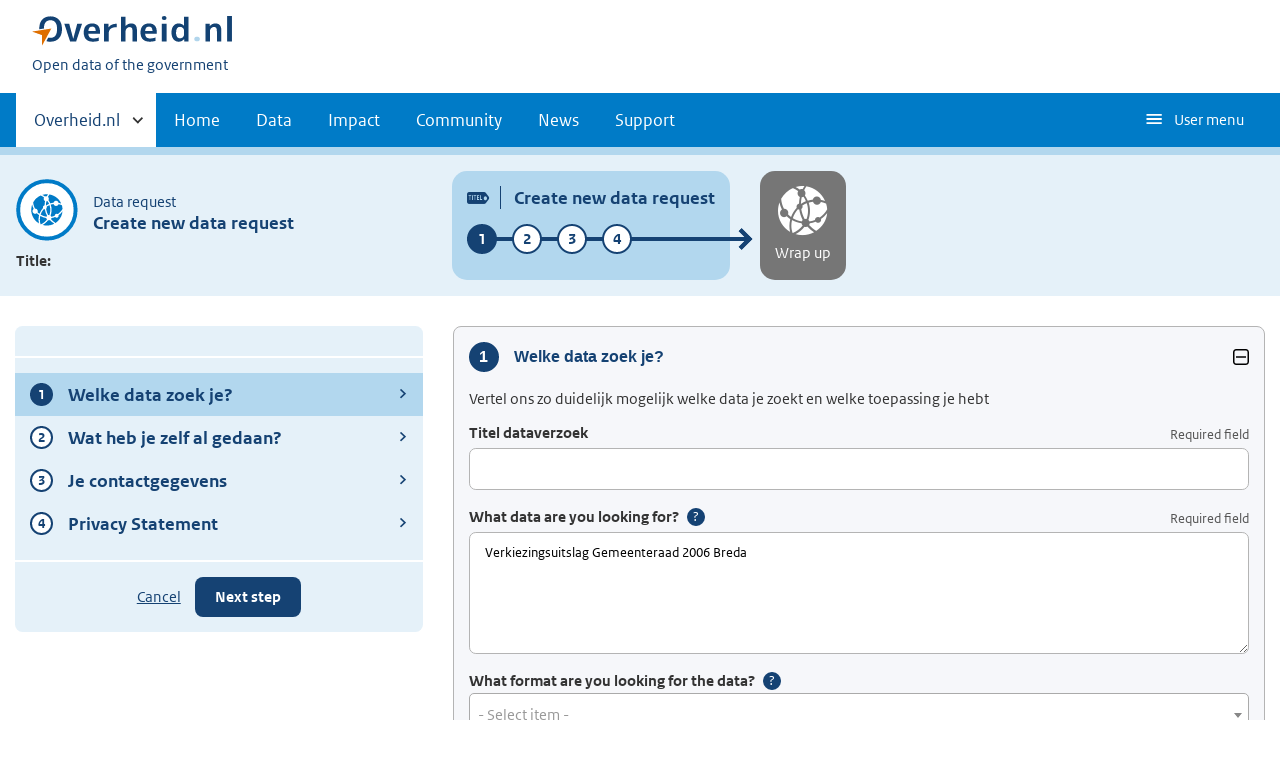

--- FILE ---
content_type: text/html; charset=UTF-8
request_url: https://data.overheid.nl/en/community/dataverzoeken/dataverzoek-indienen?data_eigenaar=http%3A//standaarden.overheid.nl/owms/terms/Breda_%28gemeente%29&gevraagde_data=Verkiezingsuitslag%20Gemeenteraad%202006%20Breda
body_size: 39717
content:


<!DOCTYPE html>
<html lang="en" dir="ltr">
  <head>
    <meta charset="utf-8" />
<script type="text/javascript" nonce="657b18302a9863565e21d497c62c1d4d7fb6dc97fe660940b355c2ab4ddc8b12">window.dataLayer = window.dataLayer || [];window.dataLayer.push({"site_name":"DONL","site_env":"production","page_title":"Create Dataverzoek","page_type":"undefined","page_language":"en","user_type":"anonymous"});</script>
<meta name="MobileOptimized" content="width" />
<meta name="HandheldFriendly" content="true" />
<meta name="viewport" content="width=device-width, initial-scale=1.0" />
<link rel="icon" href="/themes/custom/koop_overheid/favicon.ico" type="image/vnd.microsoft.icon" />

    <title>Create new data request | Data overheid</title>
    <link rel="stylesheet" media="all" href="/sites/default/files/css/css_JaD84x0LUdtj0b9U4pIKpEwtcd7oNfN-k4H5KxLkUUU.css?delta=0&amp;language=en&amp;theme=koop_overheid&amp;include=eJxdjmsKwzAMgy-UNbALFSfRGtM0DrEztp1-Hd0D9ktCfEiK1Cxm8oEULkqHT300KpPhZtRBpw7lBxzXxJFp1sEGT2njOkdVt4q0Wa7oGZx8lK1JRTXUwKGwWAbWP2gpEqi4Kum79vJHcJG-uUadlk4t6wf4JdOobezVmpGcoiDa2b912l85vathOy4-AQTcVoc" />
<link rel="stylesheet" media="all" href="/sites/default/files/css/css_gF8X3-jNy6Z8Wa9QjB9LwAxpZbX1FTNH1jIsseEuHR0.css?delta=1&amp;language=en&amp;theme=koop_overheid&amp;include=eJxdjmsKwzAMgy-UNbALFSfRGtM0DrEztp1-Hd0D9ktCfEiK1Cxm8oEULkqHT300KpPhZtRBpw7lBxzXxJFp1sEGT2njOkdVt4q0Wa7oGZx8lK1JRTXUwKGwWAbWP2gpEqi4Kum79vJHcJG-uUadlk4t6wf4JdOobezVmpGcoiDa2b912l85vathOy4-AQTcVoc" />

    
  <meta name="robots" content="noindex,nofollow" /></head>
  <body class="path-node route-nodeadd" id="body">
    <script type="text/javascript" data-source="piwik-pro" nonce="657b18302a9863565e21d497c62c1d4d7fb6dc97fe660940b355c2ab4ddc8b12">(function(window, document, dataLayerName, id) {window[dataLayerName]=window[dataLayerName]||[],window[dataLayerName].push({start:(new Date).getTime(),event:"stg.start"});var scripts=document.getElementsByTagName('script')[0],tags=document.createElement('script'); function stgCreateCookie(a,b,c){var d="";if(c){var e=new Date;e.setTime(e.getTime()+24*c*60*60*1e3),d="; expires="+e.toUTCString()}document.cookie=a+"="+b+d+"; path=/; Secure"} var isStgDebug=(window.location.href.match("stg_debug")||document.cookie.match("stg_debug"))&&!window.location.href.match("stg_disable_debug");stgCreateCookie("stg_debug",isStgDebug?1:"",isStgDebug?14:-1); var qP=[];dataLayerName!=="dataLayer"&&qP.push("data_layer_name="+dataLayerName),qP.push("use_secure_cookies"),isStgDebug&&qP.push("stg_debug");var qPString=qP.length>0?("?"+qP.join("&")):""; tags.async=!0,tags.src="https://koop.piwik.pro/containers/"+id+".js"+qPString,scripts.parentNode.insertBefore(tags,scripts); !function(a,n,i){a[n]=a[n]||{};for(var c=0;c<i.length;c++)!function(i){a[n][i]=a[n][i]||{},a[n][i].api=a[n][i].api||function(){var a=[].slice.call(arguments,0);"string"==typeof a[0]&&window[dataLayerName].push({event:n+"."+i+":"+a[0],parameters:[].slice.call(arguments,1)})}}(i[c])}(window,"ppms",["tm","cm"]);})(window, document, 'dataLayer', 'd878bc05-70e8-4720-a8e5-e6bbe995b44e');</script>
      <div class="dialog-off-canvas-main-canvas" data-off-canvas-main-canvas>
    
    <header class="header">
    <div class="header__start">
      <div class="container">
        <ul class="skiplinks">
          <li><a href="#content">Skip to content</a></li>
        </ul>
        <div class="logo ">
                        <div>
      <a href="/en" title="Home" rel="home" class="site-branding__logo">
    <img src="/themes/custom/koop_overheid/logo.svg" alt="Logo Overheid.nl, go to the homepage"/>
  </a>

  </div>

              <div>
    
<p class="logo__you-are-here">
  
            <span>Open data of the government</span>
      
</p>

  </div>

                  </div>
        
        <button type="button"
                class="hidden-desktop button button--icon-hamburger button--mobile-nav"
                data-handler="toggle-nav" aria-controls="nav"
                aria-expanded="false">Menu</button>
      </div>
    </div>
    <nav class="header__nav header__nav--closed" id="nav">
      <h2 class="primary-nav-h2">Primary navigation</h2>
      <div class="container">
          <div>
    
        
              <ul class="list list--unstyled">
                      <li class="hidden-mobile">
                    <a href="#other-sites" data-handler='toggle-other-sites' data-decorator='init-toggle-other-sites'>            <span class="visually-hidden">Other sites within </span> Overheid.nl
          </a>
        </li>
                                        <li>
          <a href="/en" title="Homepage van data.overheid.nl" data-drupal-link-system-path="&lt;front&gt;">Home</a>
                  </li>
                                        <li>
          <a href="/en/data" data-drupal-link-system-path="node/4776">Data</a>
                  </li>
                                        <li>
          <a href="/en/impact-en" data-drupal-link-system-path="node/4833">Impact</a>
                  </li>
                                        <li>
          <a href="/en/datacommunities" data-drupal-link-system-path="node/4834">Community</a>
                  </li>
                                        <li>
          <a href="/en/actueel" data-drupal-link-system-path="actueel">News</a>
                  </li>
                                        <li>
          <a href="/en/ondersteuning-donl" data-drupal-link-system-path="node/4832">Support</a>
                  </li>
              </ul>
  


  

  </div>

        <button type="button"
            class="hidden-mobile button button--icon-hamburger-white button--secondary-nav"
            aria-controls="secondary-nav" aria-expanded="false">User menu</button>
        <div id="secondary-nav" class="secondary__nav--closed">
            <div>
    <nav role="navigation" aria-labelledby="block-gebruikersmenu-menu" id="block-gebruikersmenu">
      
  <h2 id="block-gebruikersmenu-menu">Gebruikersmenu</h2>
  

        <div class="profile" data-decorator="init-profile-toggle">
  <a href="/dataset/dataset-publiceren" data-drupal-link-system-path="dataset/dataset-publiceren">Register dataset</a>
    <p data-toggler><span class="user-icon"></span></p>
    <div class="profile__options" data-toggled id="profile-options-1">
        <h3 class="visually-hidden">Options:</h3>
        <ul class="list list--unstyled profile__option-list">
                            <li>
                    <a href="/en/gebruiker/login" data-drupal-link-system-path="gebruiker/login">Log in</a>
                </li>
                    </ul>
    </div>
</div>

  </nav>
<div class="language-switcher-language-url" id="block-taalkeuzeinterfacetekst" role="navigation">
  
      <h2>Taalkeuze</h2>
    
      <div class="profile" data-decorator="init-profile-toggle">
  <p data-toggler><span class="languageswitch-icon"></span></p>
  <div class="profile__options" data-toggled id="profile-options-2">
    <h3 class="visually-hidden">Options:</h3>
    <ul class="list list--unstyled profile__option-list"><li hreflang="en" data-drupal-link-query="{&quot;data_eigenaar&quot;:&quot;http:\/\/standaarden.overheid.nl\/owms\/terms\/Breda_(gemeente)&quot;,&quot;gevraagde_data&quot;:&quot;Verkiezingsuitslag Gemeenteraad 2006 Breda&quot;}" data-drupal-link-system-path="node/add/datarequest" class="is-active" aria-current="page"><a href="/en/community/dataverzoeken/dataverzoek-indienen?data_eigenaar=http%3A//standaarden.overheid.nl/owms/terms/Breda_%28gemeente%29&amp;gevraagde_data=Verkiezingsuitslag%20Gemeenteraad%202006%20Breda" class="language-link is-active" hreflang="en" data-drupal-link-query="{&quot;data_eigenaar&quot;:&quot;http:\/\/standaarden.overheid.nl\/owms\/terms\/Breda_(gemeente)&quot;,&quot;gevraagde_data&quot;:&quot;Verkiezingsuitslag Gemeenteraad 2006 Breda&quot;}" data-drupal-link-system-path="node/add/datarequest" aria-current="page">English</a></li><li hreflang="nl" data-drupal-link-query="{&quot;data_eigenaar&quot;:&quot;http:\/\/standaarden.overheid.nl\/owms\/terms\/Breda_(gemeente)&quot;,&quot;gevraagde_data&quot;:&quot;Verkiezingsuitslag Gemeenteraad 2006 Breda&quot;}" data-drupal-link-system-path="node/add/datarequest"><a href="/community/dataverzoeken/dataverzoek-indienen?data_eigenaar=http%3A//standaarden.overheid.nl/owms/terms/Breda_%28gemeente%29&amp;gevraagde_data=Verkiezingsuitslag%20Gemeenteraad%202006%20Breda" class="language-link" hreflang="nl" data-drupal-link-query="{&quot;data_eigenaar&quot;:&quot;http:\/\/standaarden.overheid.nl\/owms\/terms\/Breda_(gemeente)&quot;,&quot;gevraagde_data&quot;:&quot;Verkiezingsuitslag Gemeenteraad 2006 Breda&quot;}" data-drupal-link-system-path="node/add/datarequest">Nederlands</a></li></ul>  </div>
</div>

  </div>

  </div>

        </div>
        <a href="#other-sites" class="hidden-desktop"
           data-handler="toggle-other-sites"
           data-decorator="init-toggle-other-sites">
          <span class="visually-hidden">Other sites within </span>Overheid.nl
        </a>
      </div>
    </nav>
  </header>

  <div class="header__more" id="other-sites">
                              <div class="container paragraph">
      <div class="columns columns--fixed paragraph paragraph--type--linklist-blocks paragraph--view-mode--default">
                                <div class="paragraph paragraph--type--linklist-block paragraph--view-mode--default">
        <div class="content">
      <div class="title">
                            <h2>Berichten over uw Buurt</h2>
      
      </div>
              
            <div><p>Zoals vergunningen, bouwplannen en lokale regelgeving</p>
</div>
            <ul class="list list--linked">
              <li><a href="https://www.overheid.nl/berichten-over-uw-buurt/rondom-uw-woonadres">Rondom uw woonadres</a></li>
              <li><a href="https://www.overheid.nl/berichten-over-uw-buurt">Rondom een zelfgekozen adres</a></li>
          </ul>
  
          </div>
  </div>

            <div class="paragraph paragraph--type--linklist-block paragraph--view-mode--default">
        <div class="content">
      <div class="title">
                            <h2>Dienstverlening</h2>
      
      </div>
              
            <div><p>Zoals belastingen, uitkeringen en subsidies.</p>
</div>
            <ul class="list list--linked">
              <li><a href="https://www.overheid.nl/dienstverlening">Naar dienstverlening</a></li>
          </ul>
  
          </div>
  </div>

            <div class="paragraph paragraph--type--linklist-block paragraph--view-mode--default">
        <div class="content">
      <div class="title">
                            <h2>Beleid &amp; regelgeving</h2>
      
      </div>
              
            <div><p>Officiële publicaties van de overheid.</p>
</div>
            <ul class="list list--linked">
              <li><a href="https://www.overheid.nl/beleid-en-regelgeving">Naar beleid &amp; regelgeving</a></li>
          </ul>
  
          </div>
  </div>

            <div class="paragraph paragraph--type--linklist-block paragraph--view-mode--default">
        <div class="content">
      <div class="title">
                            <h2>Contactgegevens overheden</h2>
      
      </div>
              
            <div><p>Adressen en contactpersonen van overheidsorganisaties.</p>
</div>
            <ul class="list list--linked">
              <li><a href="https://organisaties.overheid.nl/">Naar overheidsorganisaties</a></li>
          </ul>
  
          </div>
  </div>

      
              </div>
    </div>

      
  


  </div>

  <div id="site-content">
  
<div id="content"></div>
          <div>
    <div data-drupal-messages-fallback class="hidden"></div><div id="block-koop-overheid-mainpagecontent">
  
    
      <form class="node-datarequest-form node-form donl-form" data-drupal-selector="node-datarequest-form" novalidate="true" action="/en/community/dataverzoeken/dataverzoek-indienen?data_eigenaar=http%3A//standaarden.overheid.nl/owms/terms/Breda_%28gemeente%29&amp;gevraagde_data=Verkiezingsuitslag%20Gemeenteraad%202006%20Breda" method="post" id="node-datarequest-form" accept-charset="UTF-8">
  <div id="full-form-wrapper" class="advanced js-form-wrapper form-wrapper" data-drupal-selector="edit-full-form-wrapper">

  <div class="donl-form-header content-characteristics content-characteristics-datarequest">
  <div class="content-characteristics-background">
    <div class="container row">
      <div class="summary column"><div class="summary-header">
  <span class="content-characteristics-icon"></span>
  <div class="summary-title">
    <h2>Data request</h2>
    <h1>Create new data request</h1>
  </div>
</div>
<table id="fields" class="main-data minimal-table">
            <tr class="dynamic">
        <th>Title:</th>
        <td id="donl-header-field-title" data-field="title[0][value]"></td>
      </tr>
      </table>
</div>
      <div class="steps column">
                  <div class="form-step active">
      <div class="arrow"></div>

          <span class="step-icon icon-title"></span>
    
    <h3 class="title">Create new data request</h3>
    <span class="short-title">Data request</span>

          <div class="sub-steps">
              </div>
      </div>

                  <div class="form-step">
      <div class="arrow"></div>

          <span class="step-icon icon-connected-globe"></span>
    
    <h3 class="title">Wrap up</h3>
    <span class="short-title">Wrap up</span>

      </div>

              </div>
    </div>
  </div>
</div>


  <div class="main-wrapper">

    <div class="donl-form-sidebar content-characteristics content-characteristics-datarequest">
  <div class="sidebar-nav">
    <div class="advance-swap">
          </div>

    <div class="sub-steps">
      
    </div>

    <div class="sidebar-nav-actions">
      
    </div>
  </div>
</div>


    <div class="main">
      <input data-drupal-selector="edit-changed" type="hidden" name="changed" value="1768873402" class="input" />

<div  class="required-fields field-group-html-element basic js-form-wrapper form-wrapper" data-drupal-selector="edit-group-basic">
    <div  class="required-fields field-group-details well js-form-wrapper form-wrapper details-replacement" data-drupal-selector="edit-group-data-request" aria-describedby="edit-group-data-request--description" id="edit-group-data-request">
  <button role="button" aria-controls="edit-group-data-request" aria-expanded="false" class="details-replacement-summary" type="button">Welke data zoek je?</button>
  <div class="details-description">Vertel ons zo duidelijk mogelijk welke data je zoekt en welke toepassing je hebt</div>
  <div class="field--type-string field--name-title field--widget-string-textfield js-form-wrapper form-wrapper" data-drupal-selector="edit-title-wrapper" id="edit-title-wrapper">      

  <div class="form__element js-form-item form-item js-form-type-textfield form-item-title-0-value js-form-item-title-0-value">

          <label for="edit-title-0-value">Titel dataverzoek</label>

  
            <small>Required field</small>
      
  
  
  
  <input class="js-text-full text-full form-text required input" data-drupal-selector="edit-title-0-value" type="text" id="edit-title-0-value" name="title[0][value]" value="" size="60" maxlength="255" placeholder="" required="required" />


  
  
  
  </div>

  </div>
<div class="field--type-string-long field--name-requested-data field--widget-string-textarea js-form-wrapper form-wrapper" data-drupal-selector="edit-requested-data-wrapper" id="edit-requested-data-wrapper">      

  <div class="form__element js-form-item form-item js-form-type-textarea form-item-requested-data-0-value js-form-item-requested-data-0-value">

          <label for="edit-requested-data-0-value">What data are you looking for?</label>

  
            <small>Required field</small>
      
  
        <span class="more-information">
    <button type="button" class="more-information-click js-more-information no-button" aria-label="Explanation" aria-controls="edit-requested-data-0-value--description" aria-expanded="false">?</button>
    <div class="more-information-content" id="edit-requested-data-0-value--description">
      Provide a brief and concise description of the data you are looking for. A clear description makes it easier to find what you are looking for
      <div class="more-information-close-holder">
        <button type="button" class="more-information-close js-close no-button">Close</button>
      </div>
    </div>
  </span>

  
  
  <div>
  <textarea class="js-text-full text-full form-textarea required resize-vertical" data-drupal-selector="edit-requested-data-0-value" aria-describedby="edit-requested-data-0-value--description" id="edit-requested-data-0-value" name="requested_data[0][value]" rows="5" cols="60" placeholder="" required="required">Verkiezingsuitslag Gemeenteraad 2006 Breda</textarea>
</div>


  
  
  
  </div>

  </div>
<div class="field--type-string field--name-requested-dataformat field--widget-string-textfield js-form-wrapper form-wrapper" data-drupal-selector="edit-requested-dataformat-wrapper" id="edit-requested-dataformat-wrapper">      

  <div class="form__element js-form-item form-item js-form-type-select form-item-requested-dataformat-0-value js-form-item-requested-dataformat-0-value">

          <label for="edit-requested-dataformat-0-value">What format are you looking for the data?</label>

  
        
  
        <span class="more-information">
    <button type="button" class="more-information-click js-more-information no-button" aria-label="Explanation" aria-controls="edit-requested-dataformat-0-value--description" aria-expanded="false">?</button>
    <div class="more-information-content" id="edit-requested-dataformat-0-value--description">
      Indicate here the desired format of the data you are looking for.
      <div class="more-information-close-holder">
        <button type="button" class="more-information-close js-close no-button">Close</button>
      </div>
    </div>
  </span>

  
  
  <select class="js-text-full text-full form-select select2-widget" data-drupal-selector="edit-requested-dataformat-0-value" aria-describedby="edit-requested-dataformat-0-value--description" id="edit-requested-dataformat-0-value" name="requested_dataformat[0][value]" size="1" data-select2-config="{&quot;multiple&quot;:false,&quot;placeholder&quot;:{&quot;id&quot;:&quot;&quot;,&quot;text&quot;:&quot;- Select item -&quot;},&quot;allowClear&quot;:true,&quot;dir&quot;:&quot;ltr&quot;,&quot;language&quot;:&quot;en&quot;,&quot;tags&quot;:false,&quot;theme&quot;:&quot;default&quot;,&quot;maximumSelectionLength&quot;:0,&quot;tokenSeparators&quot;:[],&quot;selectOnClose&quot;:false,&quot;width&quot;:&quot;100%&quot;}" data-default-value="">
            <option value="" selected="selected"></option>
                <option value="http://publications.europa.eu/resource/authority/file-type/ATOM">ATOM</option>
                <option value="http://publications.europa.eu/resource/authority/file-type/AZW">AZW</option>
                <option value="http://publications.europa.eu/resource/authority/file-type/MAP_PRVW">ArcGIS Map Preview</option>
                <option value="http://publications.europa.eu/resource/authority/file-type/MAP_SRVC">ArcGIS Map Service</option>
                <option value="http://publications.europa.eu/resource/authority/file-type/CSS">CSS</option>
                <option value="http://publications.europa.eu/resource/authority/file-type/CSV">CSV</option>
                <option value="http://publications.europa.eu/resource/authority/file-type/DBF">DBF</option>
                <option value="http://publications.europa.eu/resource/authority/file-type/DOC">DOC</option>
                <option value="http://publications.europa.eu/resource/authority/file-type/DOCX">DOCX</option>
                <option value="http://publications.europa.eu/resource/authority/file-type/DTD_SGML">DTD SGML</option>
                <option value="http://publications.europa.eu/resource/authority/file-type/DTD_XML">DTD XML</option>
                <option value="http://publications.europa.eu/resource/authority/file-type/E00">E00</option>
                <option value="http://publications.europa.eu/resource/authority/file-type/ECW">ECW</option>
                <option value="http://publications.europa.eu/resource/authority/file-type/EPS">EPS</option>
                <option value="http://publications.europa.eu/resource/authority/file-type/EPUB">EPUB</option>
                <option value="http://publications.europa.eu/resource/authority/file-type/FMX2">FMX2</option>
                <option value="http://publications.europa.eu/resource/authority/file-type/FMX3">FMX3</option>
                <option value="http://publications.europa.eu/resource/authority/file-type/FMX4">FMX4</option>
                <option value="http://publications.europa.eu/resource/authority/file-type/GDB">GDB</option>
                <option value="http://publications.europa.eu/resource/authority/file-type/GIF">GIF</option>
                <option value="http://publications.europa.eu/resource/authority/file-type/GML">GML</option>
                <option value="http://publications.europa.eu/resource/authority/file-type/GZIP">GZIP</option>
                <option value="http://publications.europa.eu/resource/authority/file-type/GPKG">GeoPackage</option>
                <option value="http://publications.europa.eu/resource/authority/file-type/HDF">HDF</option>
                <option value="http://publications.europa.eu/resource/authority/file-type/HTML">HTML</option>
                <option value="http://publications.europa.eu/resource/authority/file-type/INDD">INDD</option>
                <option value="http://publications.europa.eu/resource/authority/file-type/JPEG">JPEG</option>
                <option value="http://publications.europa.eu/resource/authority/file-type/JSON">JSON</option>
                <option value="http://publications.europa.eu/resource/authority/file-type/KML">KML</option>
                <option value="http://publications.europa.eu/resource/authority/file-type/KMZ">KMZ</option>
                <option value="http://publications.europa.eu/resource/authority/file-type/MDB">MDB</option>
                <option value="http://publications.europa.eu/resource/authority/file-type/METS">METS</option>
                <option value="http://publications.europa.eu/resource/authority/file-type/METS_ZIP">METS ZIP</option>
                <option value="http://publications.europa.eu/resource/authority/file-type/MOBI">MOBI</option>
                <option value="http://publications.europa.eu/resource/authority/file-type/MOP">MOP</option>
                <option value="http://publications.europa.eu/resource/authority/file-type/MXD">MXD</option>
                <option value="http://publications.europa.eu/resource/authority/file-type/NetCDF">NetCDF</option>
                <option value="http://publications.europa.eu/resource/authority/file-type/ODF">ODF</option>
                <option value="http://publications.europa.eu/resource/authority/file-type/ODS">ODS</option>
                <option value="http://publications.europa.eu/resource/authority/file-type/ODT">ODT</option>
                <option value="http://publications.europa.eu/resource/authority/file-type/WCS_SRVC">OGC:WCS</option>
                <option value="http://publications.europa.eu/resource/authority/file-type/WFS_SRVC">OGC:WFS</option>
                <option value="http://publications.europa.eu/resource/authority/file-type/WMS_SRVC">OGC:WMS</option>
                <option value="http://publications.europa.eu/resource/authority/file-type/OWL">OWL</option>
                <option value="http://publications.europa.eu/resource/authority/file-type/OCTET">Octet Stream</option>
                <option value="http://publications.europa.eu/resource/authority/file-type/PDF">PDF</option>
                <option value="http://publications.europa.eu/resource/authority/file-type/PDFA1A">PDFA1A</option>
                <option value="http://publications.europa.eu/resource/authority/file-type/PDFA1B">PDFA1B</option>
                <option value="http://publications.europa.eu/resource/authority/file-type/PDFX">PDFX</option>
                <option value="http://publications.europa.eu/resource/authority/file-type/PNG">PNG</option>
                <option value="http://publications.europa.eu/resource/authority/file-type/PPS">PPS</option>
                <option value="http://publications.europa.eu/resource/authority/file-type/PPSX">PPSX</option>
                <option value="http://publications.europa.eu/resource/authority/file-type/PPT">PPT</option>
                <option value="http://publications.europa.eu/resource/authority/file-type/PPTX">PPTX</option>
                <option value="http://publications.europa.eu/resource/authority/file-type/PS">PS</option>
                <option value="http://publications.europa.eu/resource/authority/file-type/PSD">PSD</option>
                <option value="http://publications.europa.eu/resource/authority/file-type/RDF_TURTLE">RDF (TURTLE)</option>
                <option value="http://publications.europa.eu/resource/authority/file-type/RDF_XML">RDF (XML)</option>
                <option value="http://publications.europa.eu/resource/authority/file-type/RSS">RSS</option>
                <option value="http://publications.europa.eu/resource/authority/file-type/RTF">RTF</option>
                <option value="http://publications.europa.eu/resource/authority/file-type/SCHEMA_XML">SCHEMA XML</option>
                <option value="http://publications.europa.eu/resource/authority/file-type/SGML">SGML</option>
                <option value="http://publications.europa.eu/resource/authority/file-type/SHP">SHAPE</option>
                <option value="http://publications.europa.eu/resource/authority/file-type/SKOS_XML">SKOS/XML</option>
                <option value="http://publications.europa.eu/resource/authority/file-type/SPARQLQ">SPARQLQ</option>
                <option value="http://publications.europa.eu/resource/authority/file-type/SPARQLQRES">SPARQLQRES</option>
                <option value="http://publications.europa.eu/resource/authority/file-type/TAR">TAR</option>
                <option value="http://publications.europa.eu/resource/authority/file-type/TAR_XZ">TAR XZ</option>
                <option value="http://publications.europa.eu/resource/authority/file-type/TIFF">TIFF</option>
                <option value="http://publications.europa.eu/resource/authority/file-type/TSV">TSV</option>
                <option value="http://publications.europa.eu/resource/authority/file-type/TXT">TXT</option>
                <option value="https://data.overheid.nl/format/unknown">Unknown</option>
                <option value="http://publications.europa.eu/resource/authority/file-type/XHTML">XHTML</option>
                <option value="http://publications.europa.eu/resource/authority/file-type/XLS">XLS</option>
                <option value="http://publications.europa.eu/resource/authority/file-type/XLSX">XLSX</option>
                <option value="http://publications.europa.eu/resource/authority/file-type/XML">XML</option>
                <option value="http://publications.europa.eu/resource/authority/file-type/XSLFO">XSLFO</option>
                <option value="http://publications.europa.eu/resource/authority/file-type/XSLT">XSLT</option>
                <option value="http://publications.europa.eu/resource/authority/file-type/ZIP">ZIP</option>
      </select>


  
  
  
  </div>

  </div>
<div class="field--type-daterange field--name-requested-start-and-end-date field--widget-daterange-default js-form-wrapper form-wrapper" data-drupal-selector="edit-requested-start-and-end-date-wrapper" id="edit-requested-start-and-end-date-wrapper">      <fieldset data-drupal-selector="edit-requested-start-and-end-date-0" aria-describedby="edit-requested-start-and-end-date-0--description" id="edit-requested-start-and-end-date-0" class="js-form-item form-item js-form-wrapper form-wrapper">
      <legend>
    <span class="fieldset-legend">What period</span>
  </legend>
  <div class="fieldset-wrapper">
            

<div class="form__element datetime-wrapper">
      <label for="edit-requested-start-and-end-date-0-value">Start date</label>
      
  <div id="edit-requested-start-and-end-date-0-value">
  

  <div class="js-form-item form-item js-form-type-date form-item-requested-start-and-end-date-0-value-date js-form-item-requested-start-and-end-date-0-value-date">

          <label for="edit-requested-start-and-end-date-0-value-date" class="visually-hidden">Date</label>

  
  
  
  
  
  <input data-drupal-selector="edit-requested-start-and-end-date-0-value-date" type="date" id="edit-requested-start-and-end-date-0-value-date" name="requested_start_and_end_date[0][value][date]" value="" size="12" class="form-date input" />


  
  
  
  </div>

</div>

    
</div>


<div class="form__element datetime-wrapper">
      <label for="edit-requested-start-and-end-date-0-end-value">End date</label>
      
  <div id="edit-requested-start-and-end-date-0-end-value">
  

  <div class="js-form-item form-item js-form-type-date form-item-requested-start-and-end-date-0-end-value-date js-form-item-requested-start-and-end-date-0-end-value-date">

          <label for="edit-requested-start-and-end-date-0-end-value-date" class="visually-hidden">Date</label>

  
  
  
  
  
  <input data-drupal-selector="edit-requested-start-and-end-date-0-end-value-date" type="date" id="edit-requested-start-and-end-date-0-end-value-date" name="requested_start_and_end_date[0][end_value][date]" value="" size="12" class="form-date input" />


  
  
  
  </div>

</div>

    
</div>

              <div id="edit-requested-start-and-end-date-0--description" data-drupal-field-elements="description" class="description">If applicable, describe the start and end dates of the requested dates here.</div>
      </div>
</fieldset>

  </div>
<div class="field--type-string-long field--name-want-to-use-it-for field--widget-string-textarea js-form-wrapper form-wrapper" data-drupal-selector="edit-want-to-use-it-for-wrapper" id="edit-want-to-use-it-for-wrapper">      

  <div class="form__element js-form-item form-item js-form-type-textarea form-item-want-to-use-it-for-0-value js-form-item-want-to-use-it-for-0-value">

          <label for="edit-want-to-use-it-for-0-value">What do you want to do with the data?</label>

  
            <small>Required field</small>
      
  
        <span class="more-information">
    <button type="button" class="more-information-click js-more-information no-button" aria-label="Explanation" aria-controls="edit-want-to-use-it-for-0-value--description" aria-expanded="false">?</button>
    <div class="more-information-content" id="edit-want-to-use-it-for-0-value--description">
      Om u goed van dienst te kunnen zijn, kunt u hier aangeven wat de doelstelling van uw dataverzoek is. Wat gaat u doen met de data?
      <div class="more-information-close-holder">
        <button type="button" class="more-information-close js-close no-button">Close</button>
      </div>
    </div>
  </span>

  
  
  <div>
  <textarea class="js-text-full text-full form-textarea required resize-vertical" data-drupal-selector="edit-want-to-use-it-for-0-value" aria-describedby="edit-want-to-use-it-for-0-value--description" id="edit-want-to-use-it-for-0-value" name="want_to_use_it_for[0][value]" rows="5" cols="60" placeholder="" required="required"></textarea>
</div>


  
  
  
  </div>

  </div>
<div class="field--type-string-long field--name-impact field--widget-string-textarea js-form-wrapper form-wrapper" data-drupal-selector="edit-impact-wrapper" id="edit-impact-wrapper">      

  <div class="form__element js-form-item form-item js-form-type-textarea form-item-impact-0-value js-form-item-impact-0-value">

          <label for="edit-impact-0-value">Welke impact heeft het beschikbaar komen van de data?</label>

  
        
  
  
  
  <div>
  <textarea class="js-text-full text-full form-textarea resize-vertical" data-drupal-selector="edit-impact-0-value" id="edit-impact-0-value" name="impact[0][value]" rows="5" cols="60" placeholder=""></textarea>
</div>


  
  
  
  </div>

  </div>
<div class="field--type-string field--name-theme field--widget-field-theme-selector js-form-wrapper form-wrapper" data-drupal-selector="edit-theme-wrapper" id="edit-theme-wrapper">

  <div class="form__element js-form-item form-item js-form-type-select form-item-theme-0-value js-form-item-theme-0-value">

          <label for="edit-theme-0-value">Wat is het thema van het dataverzoek?</label>

  
        
  
        <span class="more-information">
    <button type="button" class="more-information-click js-more-information no-button" aria-label="Explanation" aria-controls="edit-theme-0-value--description" aria-expanded="false">?</button>
    <div class="more-information-content" id="edit-theme-0-value--description">
      Klik met uw muis op het veld en kies een thema dat past bij het dataverzoek.
      <div class="more-information-close-holder">
        <button type="button" class="more-information-close js-close no-button">Close</button>
      </div>
    </div>
  </span>

  
  
  <select data-drupal-selector="edit-theme-0-value" aria-describedby="edit-theme-0-value--description" id="edit-theme-0-value" name="theme[0][value][]" size="1" class="form-select select2-widget" multiple="multiple" data-select2-config="{&quot;multiple&quot;:true,&quot;placeholder&quot;:&quot;- Selecteer item -&quot;,&quot;allowClear&quot;:true,&quot;dir&quot;:&quot;ltr&quot;,&quot;language&quot;:&quot;en&quot;,&quot;tags&quot;:false,&quot;theme&quot;:&quot;default&quot;,&quot;maximumSelectionLength&quot;:0,&quot;tokenSeparators&quot;:[],&quot;selectOnClose&quot;:false,&quot;width&quot;:&quot;100%&quot;,&quot;minimumInputLength&quot;:0}" data-default-value="">
            <option value="http://standaarden.overheid.nl/owms/terms/Landbouw_(thema)">Agriculture</option>
                <option value="http://standaarden.overheid.nl/owms/terms/Dieren_(thema)"> -- Animal welfare</option>
                <option value="http://standaarden.overheid.nl/owms/terms/Voedselkwaliteit"> -- Food quality</option>
                <option value="http://standaarden.overheid.nl/owms/terms/Planten"> -- Plants</option>
                <option value="http://standaarden.overheid.nl/owms/terms/Cultuur_en_recreatie">Culture and recreation</option>
                <option value="http://standaarden.overheid.nl/owms/terms/Kunst_(thema)"> -- Art</option>
                <option value="http://standaarden.overheid.nl/owms/terms/Cultuur_(thema)"> -- Culture</option>
                <option value="http://standaarden.overheid.nl/owms/terms/Media"> -- Media</option>
                <option value="http://standaarden.overheid.nl/owms/terms/Recreatie_(thema)"> -- Recreation</option>
                <option value="http://standaarden.overheid.nl/owms/terms/Religie"> -- Religion</option>
                <option value="http://standaarden.overheid.nl/owms/terms/Sport_(thema)"> -- Sports</option>
                <option value="http://standaarden.overheid.nl/owms/terms/Economie">Economy</option>
                <option value="http://standaarden.overheid.nl/owms/terms/Bouwnijverheid"> -- Construction</option>
                <option value="http://standaarden.overheid.nl/owms/terms/Ondernemen"> -- Entrepreneurship</option>
                <option value="http://standaarden.overheid.nl/owms/terms/ICT"> -- ICT</option>
                <option value="http://standaarden.overheid.nl/owms/terms/Industrie_(thema)"> -- Industry</option>
                <option value="http://standaarden.overheid.nl/owms/terms/Markttoezicht"> -- Market surveillance</option>
                <option value="http://standaarden.overheid.nl/owms/terms/Overige_economische_sectoren"> -- Other economic sectors</option>
                <option value="http://standaarden.overheid.nl/owms/terms/Toerisme"> -- Tourism</option>
                <option value="http://standaarden.overheid.nl/owms/terms/Handel"> -- Trade</option>
                <option value="http://standaarden.overheid.nl/owms/terms/Transport_(thema)"> -- Transport</option>
                <option value="http://standaarden.overheid.nl/owms/terms/Onderwijs_en_wetenschap">Education and science</option>
                <option value="http://standaarden.overheid.nl/owms/terms/Onderzoek_en_wetenschap"> -- Education and science</option>
                <option value="http://standaarden.overheid.nl/owms/terms/Hoger_onderwijs_(thema)"> -- Higher education</option>
                <option value="http://standaarden.overheid.nl/owms/terms/Overige_vormen_van_onderwijs"> -- Other forms of education</option>
                <option value="http://standaarden.overheid.nl/owms/terms/Basisonderwijs_(thema)"> -- Primary education</option>
                <option value="http://standaarden.overheid.nl/owms/terms/Voortgezet_onderwijs_(thema)"> -- Secondary education</option>
                <option value="http://standaarden.overheid.nl/owms/terms/Beroepsonderwijs_(thema)"> -- Vocational education</option>
                <option value="http://standaarden.overheid.nl/owms/terms/Financien">Finance</option>
                <option value="http://standaarden.overheid.nl/owms/terms/Begroting"> -- Budget</option>
                <option value="http://standaarden.overheid.nl/owms/terms/Financieel_toezicht"> -- Financial supervision</option>
                <option value="http://standaarden.overheid.nl/owms/terms/Inkomensbeleid"> -- Income policy</option>
                <option value="http://standaarden.overheid.nl/owms/terms/Belasting"> -- Taxation</option>
                <option value="http://standaarden.overheid.nl/owms/terms/Bestuur">Governance</option>
                <option value="http://standaarden.overheid.nl/owms/terms/De_Nederlandse_Antillen_en_Aruba"> -- Caribbean Parts of the Kingdom</option>
                <option value="http://standaarden.overheid.nl/owms/terms/Rijksoverheid"> -- Dutch government</option>
                <option value="http://standaarden.overheid.nl/owms/terms/Gemeenten"> -- Municipalities</option>
                <option value="http://standaarden.overheid.nl/owms/terms/Organisatie_en_beleid"> -- Organisation and policy</option>
                <option value="http://standaarden.overheid.nl/owms/terms/Parlement"> -- Parliament</option>
                <option value="http://standaarden.overheid.nl/owms/terms/Provincies"> -- Provinces</option>
                <option value="http://standaarden.overheid.nl/owms/terms/Koninklijk_Huis_(thema)"> -- Royal House</option>
                <option value="http://standaarden.overheid.nl/owms/terms/Waterschappen"> -- Water authorities</option>
                <option value="http://standaarden.overheid.nl/owms/terms/Zorg_en_gezondheid">Health and care</option>
                <option value="http://standaarden.overheid.nl/owms/terms/Ziekten_en_behandelingen"> -- Diseases and treatments</option>
                <option value="http://standaarden.overheid.nl/owms/terms/Ethiek"> -- Ethics</option>
                <option value="http://standaarden.overheid.nl/owms/terms/Voeding"> -- Food</option>
                <option value="http://standaarden.overheid.nl/owms/terms/Gezondheidsrisico&#039;s"> -- Health risks</option>
                <option value="http://standaarden.overheid.nl/owms/terms/Verzekeringen"> -- Insurance</option>
                <option value="http://standaarden.overheid.nl/owms/terms/Geneesmiddelen_en_medische_hulpmiddelen"> -- Medicines and medical devices</option>
                <option value="http://standaarden.overheid.nl/owms/terms/Jongeren_(gezondheid-thema)"> -- Youth (health)</option>
                <option value="http://standaarden.overheid.nl/owms/terms/Huisvesting_(thema)">Housing</option>
                <option value="http://standaarden.overheid.nl/owms/terms/Bouwen_en_verbouwen"> -- Building and remodeling</option>
                <option value="http://standaarden.overheid.nl/owms/terms/Kopen_en_verkopen"> -- Buying and selling</option>
                <option value="http://standaarden.overheid.nl/owms/terms/Huren_en_verhuren"> -- Renting and letting</option>
                <option value="http://standaarden.overheid.nl/owms/terms/Internationaal">International</option>
                <option value="http://standaarden.overheid.nl/owms/terms/Defensie_(thema)"> -- Defence</option>
                <option value="http://standaarden.overheid.nl/owms/terms/Ontwikkelingssamenwerking"> -- Development cooperation</option>
                <option value="http://standaarden.overheid.nl/owms/terms/Europese_zaken"> -- European affairs</option>
                <option value="http://standaarden.overheid.nl/owms/terms/Internationale_samenwerking_(thema)"> -- International cooperation</option>
                <option value="http://standaarden.overheid.nl/owms/terms/Militaire_missies"> -- Military missions</option>
                <option value="http://standaarden.overheid.nl/owms/terms/Reizen"> -- Travel</option>
                <option value="http://standaarden.overheid.nl/owms/terms/Recht_(thema)">Law</option>
                <option value="http://standaarden.overheid.nl/owms/terms/Bestuursrecht"> -- Administrative Law</option>
                <option value="http://standaarden.overheid.nl/owms/terms/Burgerlijk_recht"> -- Civil law</option>
                <option value="http://standaarden.overheid.nl/owms/terms/Staatsrecht"> -- Constitutional law</option>
                <option value="http://standaarden.overheid.nl/owms/terms/Strafrecht"> -- Criminal law</option>
                <option value="http://standaarden.overheid.nl/owms/terms/Rechtspraak"> -- Jurisprudence</option>
                <option value="http://standaarden.overheid.nl/owms/terms/Bezwaar_en_klachten"> -- Objections and complaints</option>
                <option value="http://standaarden.overheid.nl/owms/terms/Migratie_en_integratie">Migration and integration</option>
                <option value="http://standaarden.overheid.nl/owms/terms/Nederlanderschap_(thema)"> -- Dutch citizenship</option>
                <option value="http://standaarden.overheid.nl/owms/terms/Immigratie_(thema)"> -- Immigration to the Netherlands</option>
                <option value="http://standaarden.overheid.nl/owms/terms/Integratie_(thema)"> -- Integration</option>
                <option value="http://standaarden.overheid.nl/owms/terms/Emigratie_(thema)"> -- Migration</option>
                <option value="http://standaarden.overheid.nl/owms/terms/Tijdelijk_verblijf"> -- Temporary stay</option>
                <option value="http://standaarden.overheid.nl/owms/terms/Natuur_en_milieu">Nature and environment</option>
                <option value="http://standaarden.overheid.nl/owms/terms/Lucht"> -- Air</option>
                <option value="http://standaarden.overheid.nl/owms/terms/Energie"> -- Energy</option>
                <option value="http://standaarden.overheid.nl/owms/terms/Natuur-_en_landschapsbeheer"> -- Nature and landscape management</option>
                <option value="http://standaarden.overheid.nl/owms/terms/Bodem"> -- Soil</option>
                <option value="http://standaarden.overheid.nl/owms/terms/Geluid_(thema)"> -- Sound</option>
                <option value="http://standaarden.overheid.nl/owms/terms/Stoffen"> -- Substances</option>
                <option value="http://standaarden.overheid.nl/owms/terms/Afval_(thema)"> -- Waste</option>
                <option value="http://standaarden.overheid.nl/owms/terms/Openbare_orde_en_veiligheid">Public order and safety</option>
                <option value="http://standaarden.overheid.nl/owms/terms/Criminaliteit"> -- Crime</option>
                <option value="http://standaarden.overheid.nl/owms/terms/Rampen"> -- Disasters</option>
                <option value="http://standaarden.overheid.nl/owms/terms/Politie_brandweer_en_hulpdiensten"> -- Police, fire department and emergency services</option>
                <option value="http://standaarden.overheid.nl/owms/terms/Staatsveiligheid"> -- State security</option>
                <option value="http://standaarden.overheid.nl/owms/terms/Terrorisme_(thema)"> -- Terrorism</option>
                <option value="http://standaarden.overheid.nl/owms/terms/Sociale_zekerheid">Social security</option>
                <option value="http://standaarden.overheid.nl/owms/terms/Ouderen"> -- Elderly</option>
                <option value="http://standaarden.overheid.nl/owms/terms/Gezin_en_kinderen"> -- Family and children</option>
                <option value="http://standaarden.overheid.nl/owms/terms/Ziekte_en_arbeidsongeschiktheid"> -- Illness and incapacity for work</option>
                <option value="http://standaarden.overheid.nl/owms/terms/Nabestaanden"> -- Relatives</option>
                <option value="http://standaarden.overheid.nl/owms/terms/Werkloosheid"> -- Unemployment</option>
                <option value="http://standaarden.overheid.nl/owms/terms/Jongeren_(thema)"> -- Youth policy</option>
                <option value="http://standaarden.overheid.nl/owms/terms/Ruimte_en_infrastructuur">Space and infrastructure</option>
                <option value="http://standaarden.overheid.nl/owms/terms/Waterkeringen_en_waterbeheer"> -- Flood defences and water management</option>
                <option value="http://standaarden.overheid.nl/owms/terms/Netwerken"> -- Networks</option>
                <option value="http://standaarden.overheid.nl/owms/terms/Ruimtelijke_ordening"> -- Spatial planning</option>
                <option value="http://standaarden.overheid.nl/owms/terms/Verkeer_(thema)">Traffic</option>
                <option value="http://standaarden.overheid.nl/owms/terms/Luchtvaart"> -- Aviation</option>
                <option value="http://standaarden.overheid.nl/owms/terms/Spoor"> -- Railway</option>
                <option value="http://standaarden.overheid.nl/owms/terms/Weg_(thema)"> -- Roads</option>
                <option value="http://standaarden.overheid.nl/owms/terms/Water_(verkeer-thema)"> -- Water</option>
                <option value="http://standaarden.overheid.nl/owms/terms/Werk_(thema)">Work</option>
                <option value="http://standaarden.overheid.nl/owms/terms/Werkgelegenheid"> -- Employment opportunities</option>
                <option value="http://standaarden.overheid.nl/owms/terms/Levensloop"> -- Life cycle</option>
                <option value="http://standaarden.overheid.nl/owms/terms/Ontslag_(thema)"> -- Resignation</option>
                <option value="http://standaarden.overheid.nl/owms/terms/Arbeidsvoorwaarden"> -- Terms of employment</option>
                <option value="http://standaarden.overheid.nl/owms/terms/Arbeidsomstandigheden_(thema)"> -- Working conditions</option>
      </select>


  
  
  
  </div>
</div>

  
</div>
<div  class="required-fields field-group-details well js-form-wrapper form-wrapper details-replacement" data-drupal-selector="edit-group-source" aria-describedby="edit-group-source--description" id="edit-group-source">
  <button role="button" aria-controls="edit-group-source" aria-expanded="false" class="details-replacement-summary" type="button">Wat heb je zelf al gedaan? </button>
  <div class="details-description">Vertel ons wat je zelf al hebt ondernomen om de data te vinden en waarom het niet is gelukt</div>
  <div class="field--type-list-string field--name-search-problem field--widget-options-select js-form-wrapper form-wrapper" data-drupal-selector="edit-search-problem-wrapper" id="edit-search-problem-wrapper">

  <div class="form__element js-form-item form-item js-form-type-select form-item-search-problem js-form-item-search-problem">

          <label for="edit-search-problem">What is your problem finding data?</label>

  
            <small>Required field</small>
      
  
  
  
  <select class="select2 form-select required" data-drupal-selector="edit-search-problem" id="edit-search-problem" name="search_problem" required="required" data-default-value="">
            <option value="_none">- Select a value -</option>
                <option value="data_not_searchable">Data not findable</option>
                <option value="incorrect_format">Can&#039;t find desired format</option>
                <option value="cant_find_supplier">Can&#039;t find data supplier</option>
                <option value="data_not_sufficient">Data is er maar voldoet niet</option>
      </select>


  
  
  
  </div>
</div>
<div class="field--type-string-long field--name-what-data-is-avalible field--widget-string-textarea js-form-wrapper form-wrapper" data-drupal-selector="edit-what-data-is-avalible-wrapper" id="edit-what-data-is-avalible-wrapper">      

  <div class="form__element js-form-item form-item js-form-type-textarea form-item-what-data-is-avalible-0-value js-form-item-what-data-is-avalible-0-value">

          <label for="edit-what-data-is-avalible-0-value">Welke data is wel beschikbaar?</label>

  
        
  
  
  
  <div>
  <textarea class="js-text-full text-full form-textarea resize-vertical" data-drupal-selector="edit-what-data-is-avalible-0-value" id="edit-what-data-is-avalible-0-value" name="what_data_is_avalible[0][value]" rows="5" cols="60" placeholder=""></textarea>
</div>


  
  
  
  </div>

  </div>
<div class="field--type-string-long field--name-why-is-this-data-insufficient field--widget-string-textarea js-form-wrapper form-wrapper" data-drupal-selector="edit-why-is-this-data-insufficient-wrapper" id="edit-why-is-this-data-insufficient-wrapper">      

  <div class="form__element js-form-item form-item js-form-type-textarea form-item-why-is-this-data-insufficient-0-value js-form-item-why-is-this-data-insufficient-0-value">

          <label for="edit-why-is-this-data-insufficient-0-value">Waarom is deze data niet geschikt/voldoende?</label>

  
        
  
  
  
  <div>
  <textarea class="js-text-full text-full form-textarea resize-vertical" data-drupal-selector="edit-why-is-this-data-insufficient-0-value" id="edit-why-is-this-data-insufficient-0-value" name="why_is_this_data_insufficient[0][value]" rows="5" cols="60" placeholder=""></textarea>
</div>


  
  
  
  </div>

  </div>
<div class="field--type-string field--name-possible-owner field--widget-field-organization-text js-form-wrapper form-wrapper" data-drupal-selector="edit-possible-owner-wrapper" id="edit-possible-owner-wrapper">

  <div class="form__element js-form-item form-item js-form-type-select form-item-possible-owner-0-value js-form-item-possible-owner-0-value">

          <label for="edit-possible-owner-0-value">Weet je welke organisatie de data kan leveren? </label>

  
        
  
        <span class="more-information">
    <button type="button" class="more-information-click js-more-information no-button" aria-label="Explanation" aria-controls="edit-possible-owner-0-value--description" aria-expanded="false">?</button>
    <div class="more-information-content" id="edit-possible-owner-0-value--description">
      Kies hier uit de lijst de overheidsorganisatie waarvan u denkt dat deze de data mogelijk ter beschikking heeft.
      <div class="more-information-close-holder">
        <button type="button" class="more-information-close js-close no-button">Close</button>
      </div>
    </div>
  </span>

  
  
  <select data-drupal-selector="edit-possible-owner-0-value" aria-describedby="edit-possible-owner-0-value--description" id="edit-possible-owner-0-value" name="possible_owner[0][value]" class="form-select select2-widget" data-select2-config="{&quot;multiple&quot;:false,&quot;placeholder&quot;:&quot;- Selecteer item -&quot;,&quot;allowClear&quot;:true,&quot;dir&quot;:&quot;ltr&quot;,&quot;language&quot;:&quot;en&quot;,&quot;tags&quot;:false,&quot;theme&quot;:&quot;default&quot;,&quot;maximumSelectionLength&quot;:0,&quot;tokenSeparators&quot;:[],&quot;selectOnClose&quot;:false,&quot;width&quot;:&quot;100%&quot;,&quot;minimumInputLength&quot;:2}" data-default-value="">
            <option value="" selected="selected"></option>
                <option value="http://standaarden.overheid.nl/owms/terms/&#039;s-Graveland_(gemeente)">&#039;s-Graveland</option>
                <option value="http://standaarden.overheid.nl/owms/terms/nstroom">1Stroom</option>
                <option value="http://data.overheid.nl/organisatie/3TUDatacenter">3TU Datacentrum</option>
                <option value="http://standaarden.overheid.nl/owms/terms/tacakn">Accountantskamer NIVRA</option>
                <option value="http://standaarden.overheid.nl/owms/terms/Adviescollege_toetsing_administratieve_lasten">Adviescollege toetsing administratieve lasten</option>
                <option value="http://standaarden.overheid.nl/owms/terms/atr">Adviescollege toetsing regeldruk</option>
                <option value="http://standaarden.overheid.nl/owms/terms/Adviescommissie_vennootschapsrecht">Adviescommissie vennootschapsrecht</option>
                <option value="http://standaarden.overheid.nl/owms/terms/Adviescommissie_voor_Vreemdelingenzaken">Adviescommissie voor Vreemdelingenzaken</option>
                <option value="http://standaarden.overheid.nl/owms/terms/Adviescommissie_voor_burgerlijk_procesrecht">Adviescommissie voor burgerlijk procesrecht</option>
                <option value="http://standaarden.overheid.nl/owms/terms/Adviesraad_Internationale_Vraagstukken">Adviesraad Internationale Vraagstukken</option>
                <option value="http://standaarden.overheid.nl/owms/terms/Adviesraad_gevaarlijke_stoffen">Adviesraad gevaarlijke stoffen</option>
                <option value="http://standaarden.overheid.nl/owms/terms/Adviesraad_voor_het_Wetenschaps-_en_Technologiebeleid">Adviesraad voor het Wetenschaps- en Technologiebeleid</option>
                <option value="http://standaarden.overheid.nl/owms/terms/awti">Adviesraad voor wetenschap, technologie en innovatie</option>
                <option value="http://standaarden.overheid.nl/op/terms/advcl">Advocaten (cluster)</option>
                <option value="http://standaarden.overheid.nl/owms/terms/Agentschap_CBI">Agentschap CBI</option>
                <option value="http://standaarden.overheid.nl/owms/terms/Agentschap_College_ter_Beoordeling_van_Geneesmiddelen">Agentschap College ter Beoordeling van Geneesmiddelen</option>
                <option value="http://standaarden.overheid.nl/owms/terms/Agentschap_NL">Agentschap NL</option>
                <option value="http://standaarden.overheid.nl/owms/terms/Agentschap_SZW">Agentschap SZW</option>
                <option value="http://standaarden.overheid.nl/owms/terms/Agentschap_Telecom">Agentschap Telecom</option>
                <option value="http://data.overheid.nl/organisatie/agrifood">Agrifood Capital</option>
                <option value="http://standaarden.overheid.nl/owms/terms/Algemeen_Burgerlijk_Pensioenfonds">Algemeen Burgerlijk Pensioenfonds</option>
                <option value="http://standaarden.overheid.nl/owms/terms/Algemene_Energieraad">Algemene Energieraad</option>
                <option value="http://standaarden.overheid.nl/owms/terms/Algemene_Inlichtingen_en_Veiligheidsdienst">Algemene Inlichtingen en Veiligheidsdienst</option>
                <option value="http://standaarden.overheid.nl/owms/terms/Algemene_Inspectiedienst">Algemene Inspectiedienst</option>
                <option value="http://standaarden.overheid.nl/owms/terms/Algemene_Rekenkamer">Algemene Rekenkamer</option>
                <option value="http://standaarden.overheid.nl/owms/terms/Altena">Altena</option>
                <option value="http://data.overheid.nl/organisatie/alterra">Alterra</option>
                <option value="http://standaarden.overheid.nl/owms/terms/Amstelland-_en_Meerlanden_Overleg">Amstelland- en Meerlanden Overleg</option>
                <option value="http://standaarden.overheid.nl/owms/terms/Amsterdam_-_Oud-West">Amsterdam - Oud-West</option>
                <option value="http://standaarden.overheid.nl/owms/terms/Amsterdam_-_Slotervaart">Amsterdam - Slotervaart</option>
                <option value="http://standaarden.overheid.nl/owms/terms/Amsterdam_-_West">Amsterdam - West</option>
                <option value="http://standaarden.overheid.nl/owms/terms/Amsterdam_-_Westerpark">Amsterdam - Westerpark</option>
                <option value="http://standaarden.overheid.nl/owms/terms/Amsterdam_-_Westpoort">Amsterdam - Westpoort</option>
                <option value="http://standaarden.overheid.nl/owms/terms/Amsterdam_-_Zeeburg">Amsterdam - Zeeburg</option>
                <option value="http://standaarden.overheid.nl/owms/terms/Amsterdam_-_Zuid">Amsterdam - Zuid</option>
                <option value="http://standaarden.overheid.nl/owms/terms/Amsterdam_-_Zuideramstel">Amsterdam - Zuideramstel</option>
                <option value="http://standaarden.overheid.nl/owms/terms/Amsterdam_-_Zuidoost">Amsterdam - Zuidoost</option>
                <option value="http://data.overheid.nl/organisatie/andes">Andes B.V.</option>
                <option value="http://standaarden.overheid.nl/owms/terms/Andijk_(gemeente)">Andijk</option>
                <option value="http://standaarden.overheid.nl/owms/terms/Angerlo_(gemeente)">Angerlo</option>
                <option value="http://standaarden.overheid.nl/owms/terms/Anna_Paulowna_(gemeente)">Anna Paulowna</option>
                <option value="http://standaarden.overheid.nl/owms/terms/Apeldoorn_(gemeente)">Apeldoorn</option>
                <option value="http://standaarden.overheid.nl/owms/terms/Appingedam_(gemeente)">Appingedam</option>
                <option value="http://standaarden.overheid.nl/owms/terms/Aqualysis">Aqualysis</option>
                <option value="http://standaarden.overheid.nl/owms/terms/Arbeidsinspectie">Arbeidsinspectie</option>
                <option value="http://data.overheid.nl/organisatie/arcadis">Arcadis</option>
                <option value="http://standaarden.overheid.nl/owms/terms/Arcen_en_Velden_(gemeente)">Arcen en Velden</option>
                <option value="https://data.overheid.nl/organisatie/arcgis">Arcgis</option>
                <option value="http://standaarden.overheid.nl/owms/terms/Arnhem_(gemeente)">Arnhem</option>
                <option value="http://standaarden.overheid.nl/owms/terms/Assen_(gemeente)">Assen</option>
                <option value="http://standaarden.overheid.nl/owms/terms/Asten_(gemeente)">Asten</option>
                <option value="http://standaarden.overheid.nl/owms/terms/atlantgrp">Atlant Groep</option>
                <option value="http://standaarden.overheid.nl/owms/terms/Autoriteit_Consument_en_Markt">Autoriteit Consument en Markt</option>
                <option value="http://standaarden.overheid.nl/owms/terms/Autoriteit_Financiele_Markten">Autoriteit Financiele Markten</option>
                <option value="http://standaarden.overheid.nl/owms/terms/anvs">Autoriteit Nucleaire Veiligheid en Stralingsbescherming</option>
                <option value="http://standaarden.overheid.nl/owms/terms/Avereest_(gemeente)">Avereest</option>
                <option value="http://standaarden.overheid.nl/owms/terms/avres">Avres</option>
                <option value="http://standaarden.overheid.nl/owms/terms/avri">Avri</option>
                <option value="http://standaarden.overheid.nl/owms/terms/Axel_(gemeente)">Axel</option>
                <option value="http://standaarden.overheid.nl/owms/terms/BAR-organisatie">BAR-organisatie</option>
                <option value="http://standaarden.overheid.nl/owms/terms/BEL_Combinatie">BEL Combinatie</option>
                <option value="http://data.overheid.nl/organisatie/bij12">BIJ12</option>
                <option value="http://standaarden.overheid.nl/owms/terms/Baarle-Nassau_(gemeente)">Baarle-Nassau</option>
                <option value="http://standaarden.overheid.nl/owms/terms/Baarn_(gemeente)">Baarn</option>
                <option value="http://standaarden.overheid.nl/owms/terms/Barendrecht_(gemeente)">Barendrecht</option>
                <option value="http://standaarden.overheid.nl/owms/terms/Barneveld_(gemeente)">Barneveld</option>
                <option value="http://standaarden.overheid.nl/owms/terms/Basisadministratie_Persoonsgegevens_en_Reisdocumenten">Basisadministratie Persoonsgegevens en Reisdocumenten</option>
                <option value="http://standaarden.overheid.nl/owms/terms/Bathmen_(gemeente)">Bathmen</option>
                <option value="http://standaarden.overheid.nl/owms/terms/Bedrijfschap_Afbouw">Bedrijfschap Afbouw</option>
                <option value="http://standaarden.overheid.nl/owms/terms/Bedrijfschap_Horeca_en_Catering">Bedrijfschap Horeca en Catering</option>
                <option value="http://standaarden.overheid.nl/owms/terms/Bedrijfschap_Natuursteenbedrijf">Bedrijfschap Natuursteenbedrijf</option>
                <option value="http://standaarden.overheid.nl/owms/terms/Bedrijfschap_voor_het_Slagersbedrijf">Bedrijfschap voor het Slagersbedrijf</option>
                <option value="http://standaarden.overheid.nl/owms/terms/Bedrijfsfonds_voor_de_Pers">Bedrijfsfonds voor de Pers</option>
                <option value="http://standaarden.overheid.nl/owms/terms/bvebw">Bedrijfsvoeringseenheid Bommelerwaard</option>
                <option value="http://standaarden.overheid.nl/owms/terms/bvodrw">Bedrijfsvoeringsorganisatie Delft-Rijswijk</option>
                <option value="http://standaarden.overheid.nl/owms/terms/bvovhl">Bedrijfsvoeringsorganisatie Vijfheerenlanden</option>
                <option value="http://standaarden.overheid.nl/owms/terms/bvowb">Bedrijfsvoeringsorganisatie West Betuwe</option>
                <option value="http://standaarden.overheid.nl/owms/terms/bvodran">Bedrijfsvoeringsorganisatie doelgroepenvervoer regio Arnhem Nijmegen</option>
                <option value="http://standaarden.overheid.nl/owms/terms/Bedrijvenschap_Regio_Gouda">Bedrijvenschap Regio Gouda</option>
                <option value="http://standaarden.overheid.nl/owms/terms/Bedum_(gemeente)">Bedum</option>
                <option value="http://standaarden.overheid.nl/owms/terms/Beek_(gemeente)">Beek</option>
                <option value="http://standaarden.overheid.nl/owms/terms/Beekdaelen">Beekdaelen</option>
                <option value="https://data.overheid.nl/organisatie/beeld-en-geluid">Beeld en Geluid</option>
                <option value="http://standaarden.overheid.nl/owms/terms/Beemster_(gemeente)">Beemster</option>
                <option value="http://standaarden.overheid.nl/owms/terms/Beesel_(gemeente)">Beesel</option>
                <option value="http://standaarden.overheid.nl/owms/terms/Belastingdienst">Belastingdienst</option>
                <option value="http://standaarden.overheid.nl/owms/terms/BsGW">Belastingsamenwerking Gemeenten en Waterschappen</option>
                <option value="http://standaarden.overheid.nl/owms/terms/Belastingsamenwerking_Oost-Brabant">Belastingsamenwerking Oost-Brabant</option>
                <option value="http://standaarden.overheid.nl/owms/terms/Belastingsamenwerking_Rivierenland">Belastingsamenwerking Rivierenland</option>
                <option value="http://standaarden.overheid.nl/owms/terms/bswsww">Belastingsamenwerking SWW-gemeenten</option>
                <option value="http://standaarden.overheid.nl/owms/terms/sabewazl">Belastingsamenwerking SaBeWa Zeeland</option>
                <option value="http://standaarden.overheid.nl/owms/terms/bswwbr">Belastingsamenwerking West-Brabant</option>
                <option value="http://standaarden.overheid.nl/owms/terms/Belfeld_(gemeente)">Belfeld</option>
                <option value="http://standaarden.overheid.nl/owms/terms/Bellingwedde">Bellingwedde</option>
                <option value="http://standaarden.overheid.nl/owms/terms/Bemmel_(gemeente)">Bemmel</option>
                <option value="http://standaarden.overheid.nl/owms/terms/Bennebroek_(gemeente)">Bennebroek</option>
                <option value="http://standaarden.overheid.nl/owms/terms/Berg_en_Dal">Berg en Dal</option>
                <option value="http://standaarden.overheid.nl/owms/terms/Bergambacht_(gemeente)">Bergambacht</option>
                <option value="http://standaarden.overheid.nl/owms/terms/Bergeijk_(gemeente)">Bergeijk</option>
                <option value="http://standaarden.overheid.nl/owms/terms/Bergen_(Li)">Bergen (L)</option>
                <option value="http://standaarden.overheid.nl/owms/terms/Bergen_oud">Bergen (Li)</option>
                <option value="http://standaarden.overheid.nl/owms/terms/Bergen_(NH)">Bergen (NH)</option>
                <option value="http://standaarden.overheid.nl/owms/terms/Bergen_op_Zoom_(gemeente)">Bergen op Zoom</option>
                <option value="http://standaarden.overheid.nl/owms/terms/Bergh_(gemeente)">Bergh</option>
                <option value="http://standaarden.overheid.nl/owms/terms/Bergschenhoek_(gemeente)">Bergschenhoek</option>
                <option value="http://standaarden.overheid.nl/owms/terms/Berkel_en_Rodenrijs_(gemeente)">Berkel en Rodenrijs</option>
                <option value="http://standaarden.overheid.nl/owms/terms/Berkelland">Berkelland</option>
                <option value="http://standaarden.overheid.nl/owms/terms/Bernheze">Bernheze</option>
                <option value="http://standaarden.overheid.nl/owms/terms/Bernisse_(gemeente)">Bernisse</option>
                <option value="http://standaarden.overheid.nl/owms/terms/Best_(gemeente)">Best</option>
                <option value="http://standaarden.overheid.nl/owms/terms/Bestuur_Regio_Utrecht">Bestuur Regio Utrecht</option>
                <option value="http://standaarden.overheid.nl/owms/terms/Beuningen_(gemeente)">Beuningen</option>
                <option value="http://standaarden.overheid.nl/owms/terms/Beverwijk_(gemeente)">Beverwijk</option>
                <option value="http://standaarden.overheid.nl/owms/terms/bijshuis">Bijsterhuizen</option>
                <option value="http://standaarden.overheid.nl/owms/terms/Binnenmaas">Binnenmaas</option>
                <option value="http://standaarden.overheid.nl/owms/terms/Bladel_(gemeente)">Bladel</option>
                <option value="http://standaarden.overheid.nl/owms/terms/Blaricum_(gemeente)">Blaricum</option>
                <option value="http://standaarden.overheid.nl/owms/terms/Bleiswijk_(gemeente)">Bleiswijk</option>
                <option value="http://standaarden.overheid.nl/owms/terms/Bloemendaal_(gemeente)">Bloemendaal</option>
                <option value="http://standaarden.overheid.nl/owms/terms/Boarnsterhim">Boarnsterhim</option>
                <option value="http://standaarden.overheid.nl/owms/terms/Bodegraven">Bodegraven</option>
                <option value="http://standaarden.overheid.nl/owms/terms/Bodegraven-Reeuwijk">Bodegraven-Reeuwijk</option>
                <option value="http://standaarden.overheid.nl/owms/terms/Boekel_(gemeente)">Boekel</option>
                <option value="http://standaarden.overheid.nl/owms/terms/Bolsward_(gemeente)">Bolsward</option>
                <option value="http://standaarden.overheid.nl/owms/terms/Bonaire">Bonaire</option>
                <option value="http://standaarden.overheid.nl/owms/terms/Borculo_(gemeente)">Borculo</option>
                <option value="http://standaarden.overheid.nl/owms/terms/Borger-Odoorn">Borger-Odoorn</option>
                <option value="http://standaarden.overheid.nl/owms/terms/Born_(gemeente)">Born</option>
                <option value="http://standaarden.overheid.nl/owms/terms/Borne_(gemeente)">Borne</option>
                <option value="http://standaarden.overheid.nl/owms/terms/Borsele_(gemeente)">Borsele</option>
                <option value="http://standaarden.overheid.nl/owms/terms/Boskoop_(gemeente)">Boskoop</option>
                <option value="http://standaarden.overheid.nl/owms/terms/Bosschap">Bosschap</option>
                <option value="http://standaarden.overheid.nl/owms/terms/Boxmeer_(gemeente)">Boxmeer</option>
                <option value="http://standaarden.overheid.nl/owms/terms/Boxtel_(gemeente)">Boxtel</option>
                <option value="http://standaarden.overheid.nl/owms/terms/BrabantStad">BrabantStad</option>
                <option value="http://data.overheid.nl/organisatie/BHIC">Brabants Historisch Informatie Centrum</option>
                <option value="http://standaarden.overheid.nl/owms/terms/Breda_(gemeente)">Breda</option>
                <option value="http://standaarden.overheid.nl/owms/terms/Brederwiede_(gemeente)">Brederwiede</option>
                <option value="http://standaarden.overheid.nl/owms/terms/Breukelen_(gemeente)">Breukelen</option>
                <option value="http://standaarden.overheid.nl/owms/terms/Brielle_(gemeente)">Brielle</option>
                <option value="http://standaarden.overheid.nl/owms/terms/Broekhuizen_(gemeente)">Broekhuizen</option>
                <option value="http://standaarden.overheid.nl/owms/terms/Bronckhorst">Bronckhorst</option>
                <option value="http://standaarden.overheid.nl/owms/terms/Brummen">Brummen</option>
                <option value="http://standaarden.overheid.nl/owms/terms/Brunssum_(gemeente)">Brunssum</option>
                <option value="http://standaarden.overheid.nl/owms/terms/Bunnik_(gemeente)">Bunnik</option>
                <option value="http://standaarden.overheid.nl/owms/terms/Bunschoten_(gemeente)">Bunschoten</option>
                <option value="http://standaarden.overheid.nl/owms/terms/Bureau_Beheer_Landbouwgronden">Bureau Beheer Landbouwgronden</option>
                <option value="http://standaarden.overheid.nl/owms/terms/Bureau_Financieel_Toezicht">Bureau Financieel Toezicht</option>
                <option value="http://standaarden.overheid.nl/rijksoverheid/terms/Bureau_Woordvoering_Kabinetsformatie">Bureau Woordvoering Kabinetsformatie</option>
                <option value="http://standaarden.overheid.nl/owms/terms/barchreg">Bureau architectenregister</option>
                <option value="http://standaarden.overheid.nl/owms/terms/Bureau_beedigde_tolken_en_vertalers">Bureau beedigde tolken en vertalers</option>
                <option value="http://standaarden.overheid.nl/owms/terms/Buren_(gemeente)">Buren</option>
                <option value="http://standaarden.overheid.nl/owms/terms/Bussum_(gemeente)">Bussum</option>
                <option value="http://standaarden.overheid.nl/owms/terms/cak">CAK</option>
                <option value="https://data.overheid.nl/organisatie/cak">CAK</option>
                <option value="http://data.overheid.nl/organisatie/cinop">CINOP</option>
                <option value="http://standaarden.overheid.nl/owms/terms/ciz">CIZ</option>
                <option value="http://standaarden.overheid.nl/owms/terms/CP-ICT">CP-ICT</option>
                <option value="http://standaarden.overheid.nl/owms/terms/Capelle_aan_den_IJssel_(gemeente)">Capelle aan den IJssel</option>
                <option value="http://standaarden.overheid.nl/owms/terms/Castricum_(gemeente)">Castricum</option>
                <option value="http://standaarden.overheid.nl/owms/terms/Centraal_Afvalverwijderingsbedrijf_Westfriesland">Centraal Afvalverwijderingsbedrijf Westfriesland</option>
                <option value="http://standaarden.overheid.nl/owms/terms/CBR">Centraal Bureau Rijvaardigheidsbewijzen</option>
                <option value="http://standaarden.overheid.nl/owms/terms/Centraal_Bureau_voor_de_Statistiek">Centraal Bureau voor de Statistiek</option>
                <option value="http://standaarden.overheid.nl/owms/terms/Centraal_Fonds_voor_de_Volkshuisvesting">Centraal Fonds voor de Volkshuisvesting</option>
                <option value="http://standaarden.overheid.nl/owms/terms/Centraal_Informatiepunt_Beroepen_Gezondheidszorg">Centraal Informatiepunt Beroepen Gezondheidszorg</option>
                <option value="http://standaarden.overheid.nl/owms/terms/Centraal_Justitieel_Incassobureau">Centraal Justitieel Incassobureau</option>
                <option value="http://standaarden.overheid.nl/owms/terms/cnbnzk">Centraal Nautisch Beheer Noordzeekanaalgebied</option>
                <option value="http://standaarden.overheid.nl/owms/terms/Centraal_Planbureau">Centraal Planbureau</option>
                <option value="http://standaarden.overheid.nl/op/terms/Centraal_Stembureaus_cluster">Centraal Stembureau&#039;s (cluster)</option>
                <option value="http://standaarden.overheid.nl/owms/terms/tgzctg">Centraal Tuchtcollege voor de Gezondheidszorg</option>
                <option value="http://standaarden.overheid.nl/owms/terms/Centraal_orgaan_Opvang_Asielzoekers">Centraal orgaan Opvang Asielzoekers</option>
                <option value="http://standaarden.overheid.nl/owms/terms/Central_Veterinary_Institute">Central Veterinary Institute</option>
                <option value="http://standaarden.overheid.nl/owms/terms/Centrale_Archief_Selectiedienst">Centrale Archief Selectiedienst</option>
                <option value="https://data.overheid.nl/organisatie/Centrale Autoriteit Internationale Kinder Aangelegenheden">Centrale Autoriteit Internationale Kinder Aangelegenheden</option>
                <option value="http://standaarden.overheid.nl/owms/terms/Centrale_Commissie_Dierproeven">Centrale Commissie Dierproeven</option>
                <option value="http://standaarden.overheid.nl/owms/terms/Centrale_Commissie_voor_Mensgebonden_Onderzoek">Centrale Commissie voor Mensgebonden Onderzoek</option>
                <option value="http://standaarden.overheid.nl/owms/terms/Centrale_Financien_Instelling">Centrale Financien Instelling</option>
                <option value="http://standaarden.overheid.nl/owms/terms/Centrale_Landinrichtingscommissie">Centrale Landinrichtingscommissie</option>
                <option value="http://standaarden.overheid.nl/owms/terms/Centrale_Raad_van_Beroep">Centrale Raad van Beroep</option>
                <option value="http://standaarden.overheid.nl/owms/terms/Centrale_organisatie_Werk_en_Inkomen">Centrale organisatie Werk en Inkomen</option>
                <option value="http://data.overheid.nl/organisatie/niooceme">Centre for Estuarine and Marine Ecology (NIOO-CEME)</option>
                <option value="http://standaarden.overheid.nl/owms/terms/Centrum_Arbeidsverhoudingen">Centrum Arbeidsverhoudingen</option>
                <option value="http://standaarden.overheid.nl/owms/terms/Certificerende_-_en_keuringsinstanties_arbeidsomstandigheden_(Cluster)">Certificerende - en keuringsinstanties arbeidsomstandigheden (Cluster)</option>
                <option value="http://standaarden.overheid.nl/owms/terms/cocen">Cocensus</option>
                <option value="http://standaarden.overheid.nl/owms/terms/Coevorden_(gemeente)">Coevorden</option>
                <option value="http://standaarden.overheid.nl/owms/terms/College_Bescherming_Persoonsgegevens_(adviescollege)">College Bescherming Persoonsgegevens</option>
                <option value="http://standaarden.overheid.nl/owms/terms/College_Bouw_Ziekenhuisvoorzieningen">College Bouw Ziekenhuisvoorzieningen</option>
                <option value="http://standaarden.overheid.nl/owms/terms/College_Sanering_Ziekenhuisvoorzieningen">College Sanering Ziekenhuisvoorzieningen</option>
                <option value="http://standaarden.overheid.nl/owms/terms/College_Tarieven_Gezondheidszorg">College Tarieven Gezondheidszorg</option>
                <option value="http://standaarden.overheid.nl/owms/terms/College_gerechtelijk_deskundigen">College gerechtelijk deskundigen</option>
                <option value="http://standaarden.overheid.nl/owms/terms/csz">College sanering zorginstellingen</option>
                <option value="http://standaarden.overheid.nl/owms/terms/College_ter_Beoordeling_van_Geneesmiddelen">College ter Beoordeling van Geneesmiddelen</option>
                <option value="http://standaarden.overheid.nl/owms/terms/College_van_Beroep_voor_het_bedrijfsleven">College van Beroep voor het bedrijfsleven</option>
                <option value="http://standaarden.overheid.nl/owms/terms/College_van_Toezicht_Auteursrechten_en_naburige_rechten">College van Toezicht Auteursrechten en naburige rechten</option>
                <option value="http://standaarden.overheid.nl/owms/terms/College_van_Toezicht_op_de_Zorgverzekeringen">College van Toezicht op de Zorgverzekeringen</option>
                <option value="http://standaarden.overheid.nl/owms/terms/College_van_Toezicht_op_de_kansspelen">College van Toezicht op de kansspelen</option>
                <option value="http://standaarden.overheid.nl/owms/terms/cbho">College van beroep voor het hoger onderwijs</option>
                <option value="http://standaarden.overheid.nl/owms/terms/College_voor_Examens">College voor Examens</option>
                <option value="http://standaarden.overheid.nl/owms/terms/College_voor_Zorgverzekeringen">College voor Zorgverzekeringen</option>
                <option value="http://standaarden.overheid.nl/owms/terms/College_voor_de_Toelating_van_Bestrijdingsmiddelen">College voor de Toelating van Bestrijdingsmiddelen</option>
                <option value="http://standaarden.overheid.nl/owms/terms/crvdm">College voor de rechten van de mens</option>
                <option value="http://standaarden.overheid.nl/owms/terms/CTGB">College voor de toelating van gewasbeschermingsmiddelen en biociden</option>
                <option value="http://standaarden.overheid.nl/owms/terms/cvte">College voor toetsen en examens</option>
                <option value="https://data.overheid.nl/organisatie/columby">Columby</option>
                <option value="http://standaarden.overheid.nl/owms/terms/Commissariaat_voor_de_Media">Commissariaat voor de Media</option>
                <option value="http://standaarden.overheid.nl/owms/terms/Commissie_Algemene_Oorlogsongevallenregeling_Indonesie">Commissie Algemene Oorlogsongevallenregeling Indonesie</option>
                <option value="http://standaarden.overheid.nl/owms/terms/Commissie_Eindtermen_Accountantsopleiding">Commissie Eindtermen Accountantsopleiding</option>
                <option value="http://standaarden.overheid.nl/owms/terms/Commissie_Ekkart">Commissie Ekkart</option>
                <option value="http://standaarden.overheid.nl/owms/terms/Commissie_Gelijke_Behandeling">Commissie Gelijke Behandeling</option>
                <option value="http://standaarden.overheid.nl/owms/terms/Commissie_Hoeksche_Waard">Commissie Hoeksche Waard</option>
                <option value="http://standaarden.overheid.nl/owms/terms/Commissie_Regionaal_Overleg_Luchthaven_Schiphol">Commissie Regionaal Overleg Luchthaven Schiphol</option>
                <option value="http://standaarden.overheid.nl/owms/terms/Commissie_Schadefonds_Geweldsmisdrijven">Commissie Schadefonds Geweldsmisdrijven</option>
                <option value="http://standaarden.overheid.nl/owms/terms/Commissie_Stuurliedenexamens">Commissie Stuurliedenexamens</option>
                <option value="http://standaarden.overheid.nl/owms/terms/Commissie_bedreigde_uitheemse_dier-_en_plantensoorten">Commissie bedreigde uitheemse dier- en plantensoorten</option>
                <option value="http://standaarden.overheid.nl/owms/terms/Commissie_van_Advies_inzake_Volkenrechtelijke_Vraagstukken">Commissie van Advies inzake Volkenrechtelijke Vraagstukken</option>
                <option value="http://standaarden.overheid.nl/owms/terms/Commissie_van_Beroep_als_bedoeld_in_art._3_Wet_rijonderricht_motorrijtuigen_1993">Commissie van Beroep als bedoeld in art. 3 Wet rijonderricht motorrijtuigen 1993</option>
                <option value="http://standaarden.overheid.nl/owms/terms/Commissie_van_beheer_van_de_Dienst_geneeskundige_Verzorging_Politie">Commissie van beheer van de Dienst geneeskundige Verzorging Politie</option>
                <option value="http://standaarden.overheid.nl/owms/terms/Commissie_voor_de_Examens_van_scheepswerktuigkundigen">Commissie voor de Examens van scheepswerktuigkundigen</option>
                <option value="http://standaarden.overheid.nl/owms/terms/Commissie_voor_de_Zeevisvaartexamens">Commissie voor de Zeevisvaartexamens</option>
                <option value="http://standaarden.overheid.nl/owms/terms/Commissie_voor_de_milieueffectrapportage">Commissie voor de milieueffectrapportage</option>
                <option value="http://standaarden.overheid.nl/owms/terms/Commissies_voor_de_Gebiedsaanwijzing_(Cluster)">Commissies voor de Gebiedsaanwijzing (Cluster)</option>
                <option value="http://standaarden.overheid.nl/owms/terms/Commissies_voor_de_samenstelling_van_de_verplichte_rassenlijsten_(Cluster)">Commissies voor de samenstelling van de verplichte rassenlijsten (Cluster)</option>
                <option value="http://standaarden.overheid.nl/owms/terms/Consumentenautoriteit">Consumentenautoriteit</option>
                <option value="http://data.overheid.nl/organisatie/coteq">Coteq</option>
                <option value="http://standaarden.overheid.nl/owms/terms/Cranendonck">Cranendonck</option>
                <option value="http://standaarden.overheid.nl/owms/terms/Cromstrijen">Cromstrijen</option>
                <option value="http://standaarden.overheid.nl/owms/terms/Cuijk_(gemeente)">Cuijk</option>
                <option value="http://standaarden.overheid.nl/owms/terms/Culemborg_(gemeente)">Culemborg</option>
                <option value="http://standaarden.overheid.nl/owms/terms/DCMR_Milieudienst_Rijnmond">DCMR Milieudienst Rijnmond</option>
                <option value="http://standaarden.overheid.nl/owms/terms/ddfkgem">DDFK-gemeenten</option>
                <option value="http://standaarden.overheid.nl/owms/terms/duoplus">DUO+</option>
                <option value="http://standaarden.overheid.nl/owms/terms/Dalfsen_(gemeente)">Dalfsen</option>
                <option value="http://standaarden.overheid.nl/owms/terms/Dantumadeel">Dantumadeel</option>
                <option value="http://standaarden.overheid.nl/owms/terms/Dantumadiel">Dantumadiel</option>
                <option value="http://standaarden.overheid.nl/owms/terms/Dataplatform">Dataplatform</option>
                <option value="http://standaarden.overheid.nl/owms/terms/De_Bilt_(gemeente)">De Bilt</option>
                <option value="http://standaarden.overheid.nl/owms/terms/De_Drechtsteden">De Drechtsteden</option>
                <option value="http://standaarden.overheid.nl/owms/terms/Friese_Meren">De Friese Meren</option>
                <option value="http://standaarden.overheid.nl/owms/terms/De_Fryske_Marren">De Fryske Marren</option>
                <option value="http://standaarden.overheid.nl/owms/terms/De_Kampanjie">De Kompanjie</option>
                <option value="http://standaarden.overheid.nl/owms/terms/De_Lier_(gemeente)">De Lier</option>
                <option value="http://standaarden.overheid.nl/owms/terms/De_Marne">De Marne</option>
                <option value="http://standaarden.overheid.nl/owms/terms/De_Nederlandsche_Bank">De Nederlandsche Bank</option>
                <option value="http://standaarden.overheid.nl/owms/terms/De_Ronde_Venen">De Ronde Venen</option>
                <option value="https://data.overheid.nl/organisatie/stichting_arbeidsmarkt_en_opleidingsfonds_gemeenten">De Stichting Arbeidsmarkt en Opleidingsfonds (A&amp;O fonds) Gemeenten</option>
                <option value="http://standaarden.overheid.nl/owms/terms/De_Waard">De Waard</option>
                <option value="http://standaarden.overheid.nl/owms/terms/svwad">De Waddeneilanden</option>
                <option value="http://standaarden.overheid.nl/owms/terms/De_Wolden">De Wolden</option>
                <option value="http://standaarden.overheid.nl/owms/terms/De_i.h.k.v._Metrologiewet_art._11_en_12_aangewezen_instanties_en_erkende_keurders_(cluster)">De i.h.k.v. Metrologiewet art. 11 en 12 aangewezen instanties en erkende keurders_(cluster)</option>
                <option value="http://standaarden.overheid.nl/owms/terms/Defensie_Telematica_Organisatie">Defensie Telematica Organisatie</option>
                <option value="http://standaarden.overheid.nl/owms/terms/Delft_(gemeente)">Delft</option>
                <option value="http://standaarden.overheid.nl/owms/terms/Delfzijl_(gemeente)">Delfzijl</option>
                <option value="http://data.overheid.nl/organisatie/deltares">Deltares</option>
                <option value="http://standaarden.overheid.nl/owms/terms/Den_Ham_(gemeente)">Den Ham</option>
                <option value="http://standaarden.overheid.nl/owms/terms/Den_Helder_(gemeente)">Den Helder</option>
                <option value="http://standaarden.overheid.nl/owms/terms/Denekamp_(gemeente)">Denekamp</option>
                <option value="http://standaarden.overheid.nl/owms/terms/Deurne_(gemeente)">Deurne</option>
                <option value="http://standaarden.overheid.nl/owms/terms/Deventer_(gemeente)">Deventer</option>
                <option value="http://standaarden.overheid.nl/owms/terms/Didam_(gemeente)">Didam</option>
                <option value="http://standaarden.overheid.nl/owms/terms/Diemen_(gemeente)">Diemen</option>
                <option value="http://standaarden.overheid.nl/owms/terms/DGJZHZ">Dienst Gezondheid &amp; Jeugd Zuid-Holland Zuid</option>
                <option value="http://standaarden.overheid.nl/owms/terms/Dienst_ICT_Uitvoering">Dienst ICT Uitvoering</option>
                <option value="http://standaarden.overheid.nl/owms/terms/Dienst_Justitiele_Inrichtingen">Dienst Justitiele Inrichtingen</option>
                <option value="http://standaarden.overheid.nl/owms/terms/Dienst_Landelijk_Gebied">Dienst Landelijk Gebied</option>
                <option value="http://standaarden.overheid.nl/owms/terms/Dienst_Publiek_en_Communicatie">Dienst Publiek en Communicatie</option>
                <option value="http://standaarden.overheid.nl/owms/terms/Dienst_Regelingen">Dienst Regelingen</option>
                <option value="http://standaarden.overheid.nl/owms/terms/Dienst_Sociale_Zaken_en_Werkgelegenheid_Noardwest_Fryslan">Dienst Sociale Zaken en Werkgelegenheid Noardwest Fryslan</option>
                <option value="http://standaarden.overheid.nl/owms/terms/Dienst_Uitvoering_Onderwijs">Dienst Uitvoering Onderwijs</option>
                <option value="http://standaarden.overheid.nl/owms/terms/Dienst_Vastgoed_Defensie">Dienst Vastgoed Defensie</option>
                <option value="http://standaarden.overheid.nl/owms/terms/Dienst_Werkbedrijf_voor_gesubsidieerde_arbeid_activering_en_trajecten_Midden-Langstraat">Dienst Werkbedrijf voor gesubsidieerde arbeid, activering en trajecten Midden-Langstraat</option>
                <option value="http://standaarden.overheid.nl/owms/terms/Dienst_voor_het_kadaster_en_de_openbare_registers">Dienst voor het kadaster en de openbare registers</option>
                <option value="http://standaarden.overheid.nl/owms/terms/Diepenheim_(gemeente)">Diepenheim</option>
                <option value="http://standaarden.overheid.nl/owms/terms/Dijk_en_Waard">Dijk en Waard</option>
                <option value="http://standaarden.overheid.nl/owms/terms/Dinkelland">Dinkelland</option>
                <option value="http://standaarden.overheid.nl/owms/terms/Dinxperlo_(gemeente)">Dinxperlo</option>
                <option value="http://standaarden.overheid.nl/owms/terms/Directie_Toezicht_Energie_DTe">Directie Toezicht Energie (DTe)</option>
                <option value="http://standaarden.overheid.nl/owms/terms/Dirksland_(gemeente)">Dirksland</option>
                <option value="http://standaarden.overheid.nl/owms/terms/Dodewaard_(gemeente)">Dodewaard</option>
                <option value="http://standaarden.overheid.nl/owms/terms/Doesburg_(gemeente)">Doesburg</option>
                <option value="http://standaarden.overheid.nl/owms/terms/Doetinchem">Doetinchem</option>
                <option value="http://standaarden.overheid.nl/owms/terms/Domeinen_Roerende_Zaken">Domeinen Roerende Zaken</option>
                <option value="http://standaarden.overheid.nl/owms/terms/Dongen_(gemeente)">Dongen</option>
                <option value="http://standaarden.overheid.nl/owms/terms/Dongeradeel">Dongeradeel</option>
                <option value="http://standaarden.overheid.nl/owms/terms/Doorn_(gemeente)">Doorn</option>
                <option value="http://standaarden.overheid.nl/owms/terms/Dordrecht_(gemeente)">Dordrecht</option>
                <option value="http://standaarden.overheid.nl/owms/terms/Douane">Douane</option>
                <option value="http://standaarden.overheid.nl/owms/terms/Douanekamer">Douanekamer</option>
                <option value="http://standaarden.overheid.nl/owms/terms/Drechterland_(gemeente)">Drechterland</option>
                <option value="http://standaarden.overheid.nl/owms/terms/drechtsteden">Drechtsteden</option>
                <option value="http://standaarden.overheid.nl/owms/terms/Drenthe">Drenthe</option>
                <option value="http://standaarden.overheid.nl/owms/terms/Driebergen-Rijsenburg_(gemeente)">Driebergen-Rijsenburg</option>
                <option value="http://standaarden.overheid.nl/owms/terms/Drimmelen">Drimmelen</option>
                <option value="http://standaarden.overheid.nl/owms/terms/Dronten_(gemeente)">Dronten</option>
                <option value="http://standaarden.overheid.nl/owms/terms/Druten_(gemeente)">Druten</option>
                <option value="http://standaarden.overheid.nl/owms/terms/Duiven_(gemeente)">Duiven</option>
                <option value="http://standaarden.overheid.nl/owms/terms/Dutch_State_Treasury_Agency">Dutch State Treasury Agency</option>
                <option value="http://standaarden.overheid.nl/owms/terms/E-Overheid_voor_Burgers">E-Overheid voor Burgers</option>
                <option value="http://standaarden.overheid.nl/owms/terms/EVD">EVD</option>
                <option value="http://standaarden.overheid.nl/owms/terms/Echt_(gemeente)">Echt</option>
                <option value="http://standaarden.overheid.nl/owms/terms/Echt-Susteren">Echt-Susteren</option>
                <option value="http://standaarden.overheid.nl/owms/terms/Echteld_(gemeente)">Echteld</option>
                <option value="http://standaarden.overheid.nl/owms/terms/Edam-Volendam">Edam-Volendam</option>
                <option value="http://standaarden.overheid.nl/owms/terms/Ede_(gemeente)">Ede</option>
                <option value="http://standaarden.overheid.nl/owms/terms/Edelmetaal_Waarborg_Nederland">Edelmetaal Waarborg Nederland</option>
                <option value="http://standaarden.overheid.nl/owms/terms/Eemnes_(gemeente)">Eemnes</option>
                <option value="http://standaarden.overheid.nl/owms/terms/Eems-Dollard_Regio">Eems-Dollard Regio</option>
                <option value="http://standaarden.overheid.nl/owms/terms/Eemsdelta">Eemsdelta</option>
                <option value="http://standaarden.overheid.nl/owms/terms/Eemsmond">Eemsmond</option>
                <option value="http://standaarden.overheid.nl/owms/terms/Eersel_(gemeente)">Eersel</option>
                <option value="http://standaarden.overheid.nl/owms/terms/Eerste_Kamer_der_Staten-Generaal">Eerste Kamer der Staten-Generaal</option>
                <option value="http://standaarden.overheid.nl/owms/terms/Egmond">Egmond</option>
                <option value="http://standaarden.overheid.nl/owms/terms/Eibergen_(gemeente)">Eibergen</option>
                <option value="http://standaarden.overheid.nl/owms/terms/Eijsden_(gemeente)">Eijsden</option>
                <option value="http://standaarden.overheid.nl/owms/terms/Eijsden-Margraten">Eijsden-Margraten</option>
                <option value="http://standaarden.overheid.nl/owms/terms/Eindhoven_(gemeente)">Eindhoven</option>
                <option value="http://standaarden.overheid.nl/owms/terms/Elburg_(gemeente)">Elburg</option>
                <option value="http://standaarden.overheid.nl/owms/terms/Elst_(gemeente)">Elst</option>
                <option value="http://standaarden.overheid.nl/owms/terms/Emmen_(gemeente)">Emmen</option>
                <option value="http://data.overheid.nl/organisatie/enduris">Enduris</option>
                <option value="http://data.overheid.nl/organisatie/enexis">Enexis</option>
                <option value="http://standaarden.overheid.nl/owms/terms/Enkhuizen_(gemeente)">Enkhuizen</option>
                <option value="http://standaarden.overheid.nl/owms/terms/Enschede_(gemeente)">Enschede</option>
                <option value="http://standaarden.overheid.nl/owms/terms/Epe">Epe</option>
                <option value="https://data.overheid.nl/organisatie/erfgoedleiden">Erfgoed Leiden en Omstreken</option>
                <option value="http://standaarden.overheid.nl/owms/terms/Erfgoedinspectie">Erfgoedinspectie</option>
                <option value="http://standaarden.overheid.nl/owms/terms/Erkende_particuliere_onderzoeksbureaus_als_bedoeld_in_Schepenbesluit_(Cluster)">Erkende particuliere onderzoeksbureaus als bedoeld in Schepenbesluit (Cluster)</option>
                <option value="http://standaarden.overheid.nl/owms/terms/Erkenninghouders_Algemene_Periodieke_Keuring_(Cluster)">Erkenninghouders Algemene Periodieke Keuring (Cluster)</option>
                <option value="http://standaarden.overheid.nl/owms/terms/Ermelo_(gemeente)">Ermelo</option>
                <option value="https://data.overheid.nl/organisatie/etil">Etil</option>
                <option value="http://standaarden.overheid.nl/owms/terms/Etten-Leur_(gemeente)">Etten-Leur</option>
                <option value="http://standaarden.overheid.nl/owms/terms/Euregio_Enschede-Gronau">Euregio Enschede/Gronau</option>
                <option value="http://standaarden.overheid.nl/owms/terms/Euregio_Maas-Rijn">Euregio Maas-Rijn</option>
                <option value="http://standaarden.overheid.nl/owms/terms/Euregio_Rijn-Waal">Euregio Rijn-Waal</option>
                <option value="http://data.overheid.nl/organisatie/ECB">Europese Centrale Bank</option>
                <option value="http://data.overheid.nl/organisatie/odn">Europese Commissie</option>
                <option value="http://standaarden.overheid.nl/owms/terms/Examencommissie_Certificaatloodsen">Examencommissie Certificaatloodsen</option>
                <option value="http://standaarden.overheid.nl/owms/terms/Examencommissie_voor_amateurradiozendexamens">Examencommissie voor amateurradiozendexamens</option>
                <option value="http://standaarden.overheid.nl/owms/terms/Examencommissie_voor_de_Orde_van_octrooigemachtigden">Examencommissie voor de Orde van octrooigemachtigden</option>
                <option value="http://standaarden.overheid.nl/owms/terms/Examencommissie_voor_maritieme_radiocommunicatie">Examencommissie voor maritieme radiocommunicatie</option>
                <option value="http://standaarden.overheid.nl/owms/terms/Examenscommissies_in_het_onderwijs_ingesteld_door_de_minister_(Cluster)">Examenscommissies in het onderwijs ingesteld door de minister (Cluster)</option>
                <option value="http://data.overheid.nl/organisatie/ECBO">Expertisecentrum Beroepsonderwijs</option>
                <option value="http://data.overheid.nl/organisatie/eye">Eye Filmmuseum</option>
                <option value="http://standaarden.overheid.nl/owms/terms/Faunafonds">Faunafonds</option>
                <option value="http://standaarden.overheid.nl/owms/terms/frmwrk">Ferm Werk</option>
                <option value="http://standaarden.overheid.nl/owms/terms/Ferwerderadiel">Ferwerderadiel</option>
                <option value="http://standaarden.overheid.nl/owms/terms/Flevoland">Flevoland</option>
                <option value="http://standaarden.overheid.nl/owms/terms/Franekeradeel">Franekeradeel</option>
                <option value="http://standaarden.overheid.nl/owms/terms/FriesArchiefNet">FriesArchiefNet</option>
                <option value="http://standaarden.overheid.nl/owms/terms/fumo">Fryske Utfieringstsjinst Miljeu en Omjouwing</option>
                <option value="http://standaarden.overheid.nl/owms/terms/Fryslan">Fryslan</option>
                <option value="http://data.overheid.nl/organisatie/fugro-geoservices-bv">Fugro Geoservices B.V.</option>
                <option value="http://standaarden.overheid.nl/owms/terms/gblt">GBLT</option>
                <option value="http://standaarden.overheid.nl/owms/terms/GG&amp;GD_Utrecht">GG&amp;GD Utrecht</option>
                <option value="http://standaarden.overheid.nl/owms/terms/GGD_Amsterdam">GGD Amsterdam</option>
                <option value="http://standaarden.overheid.nl/owms/terms/GGD_Brabant-Zuidoost">GGD Brabant-Zuidoost</option>
                <option value="http://standaarden.overheid.nl/owms/terms/GGD_Den_Haag">GGD Den Haag</option>
                <option value="http://standaarden.overheid.nl/owms/terms/GGD_Drenthe">GGD Drenthe</option>
                <option value="http://standaarden.overheid.nl/owms/terms/GGD_Flevoland">GGD Flevoland</option>
                <option value="http://standaarden.overheid.nl/owms/terms/GGD_Fryslan">GGD Fryslan</option>
                <option value="http://standaarden.overheid.nl/owms/terms/GGD_Gelderland_Midden">GGD Gelderland Midden</option>
                <option value="http://standaarden.overheid.nl/owms/terms/GGD_Gelre-IJssel">GGD Gelre-IJssel</option>
                <option value="http://standaarden.overheid.nl/owms/terms/GGD_Gooi_&amp;_Vechtstreek">GGD Gooi &amp; Vechtstreek</option>
                <option value="http://standaarden.overheid.nl/owms/terms/GGD_Groningen">GGD Groningen</option>
                <option value="http://standaarden.overheid.nl/owms/terms/GGD_Hart_voor_Brabant">GGD Hart voor Brabant</option>
                <option value="http://standaarden.overheid.nl/owms/terms/GGD_Hollands_Midden">GGD Hollands Midden</option>
                <option value="http://standaarden.overheid.nl/owms/terms/GGD_Hollands_Noorden">GGD Hollands Noorden</option>
                <option value="http://standaarden.overheid.nl/owms/terms/GGD_IJsselland">GGD IJsselland</option>
                <option value="http://standaarden.overheid.nl/owms/terms/GGD_Kennemerland">GGD Kennemerland</option>
                <option value="http://standaarden.overheid.nl/owms/terms/GGD_Limburg-Noord">GGD Limburg-Noord</option>
                <option value="http://standaarden.overheid.nl/owms/terms/GGD_Midden-Nederland">GGD Midden-Nederland</option>
                <option value="http://standaarden.overheid.nl/owms/terms/GGD_Regio_Nijmegen">GGD Regio Nijmegen</option>
                <option value="http://standaarden.overheid.nl/owms/terms/GGD_Regio_Twente">GGD Regio Twente</option>
                <option value="http://standaarden.overheid.nl/owms/terms/GGD_Rivierenland">GGD Rivierenland</option>
                <option value="http://standaarden.overheid.nl/owms/terms/GGD_Rotterdam-Rijnmond">GGD Rotterdam-Rijnmond</option>
                <option value="http://standaarden.overheid.nl/owms/terms/GGD_West-Brabant">GGD West-Brabant</option>
                <option value="http://standaarden.overheid.nl/owms/terms/GGD_Zaanstreek-Waterland">GGD Zaanstreek-Waterland</option>
                <option value="http://standaarden.overheid.nl/owms/terms/GGD_Zeeland">GGD Zeeland</option>
                <option value="http://standaarden.overheid.nl/owms/terms/GGD_Zuid_Limburg">GGD Zuid Limburg</option>
                <option value="http://standaarden.overheid.nl/owms/terms/GGD_Zuid-Holland_West">GGD Zuid-Holland West</option>
                <option value="http://standaarden.overheid.nl/owms/terms/GGD_Zuid-Holland_Zuid">GGD Zuid-Holland Zuid</option>
                <option value="http://standaarden.overheid.nl/owms/terms/Gaasterlan-Sleat">Gaasterlan-Sleat</option>
                <option value="http://standaarden.overheid.nl/owms/terms/Geertruidenberg_(gemeente)">Geertruidenberg</option>
                <option value="http://standaarden.overheid.nl/owms/terms/Gelderland">Gelderland</option>
                <option value="http://standaarden.overheid.nl/owms/terms/Geldermalsen_(gemeente)">Geldermalsen</option>
                <option value="http://data.overheid.nl/organisatie/geldersarchief">Gelders Archief</option>
                <option value="http://standaarden.overheid.nl/owms/terms/Geldrop_(gemeente)">Geldrop</option>
                <option value="http://standaarden.overheid.nl/owms/terms/Geldrop-Mierlo">Geldrop-Mierlo</option>
                <option value="http://standaarden.overheid.nl/owms/terms/Geleen_(gemeente)">Geleen</option>
                <option value="http://standaarden.overheid.nl/owms/terms/gblt_oud">Gemeenschappelijk Belastingkantoor Lococensus - Tricijn</option>
                <option value="http://standaarden.overheid.nl/owms/terms/Gemeenschappelijk_Dienstencentrum_ICT">Gemeenschappelijk Dienstencentrum ICT</option>
                <option value="http://standaarden.overheid.nl/owms/terms/goancr">Gemeenschappelijk Orgaan Arnhem Nijmegen City Region</option>
                <option value="http://standaarden.overheid.nl/owms/terms/svvsvwb">Gemeenschappelijk orgaan schoolverzuim en VSV regio West-Brabant</option>
                <option value="http://standaarden.overheid.nl/owms/terms/ggdfld">Gemeenschappelijke Gezondheidsdienst Flevoland 2008</option>
                <option value="http://standaarden.overheid.nl/owms/terms/ggdholn">Gemeenschappelijke Gezondheidsdienst Hollands Noorden</option>
                <option value="http://standaarden.overheid.nl/owms/terms/ggdnog">Gemeenschappelijke Gezondheidsdienst Noord- en Oost-Gelderland</option>
                <option value="http://standaarden.overheid.nl/owms/terms/ggdzswl">Gemeenschappelijke Gezondheidsdienst Zaanstreek-Waterland</option>
                <option value="http://standaarden.overheid.nl/owms/terms/ggdzld">Gemeenschappelijke Gezondheidsdienst Zeeland</option>
                <option value="http://standaarden.overheid.nl/owms/terms/SamenwerkingKempengemeenten">Gemeenschappelijke Regeling Samenwerking Kempengemeenten</option>
                <option value="http://standaarden.overheid.nl/owms/terms/Gemeenschappelijke_Regeling_UW_Samenwerking">Gemeenschappelijke Regeling UW Samenwerking</option>
                <option value="http://standaarden.overheid.nl/owms/terms/vixia">Gemeenschappelijke Regeling Vixia</option>
                <option value="http://standaarden.overheid.nl/owms/terms/GRWIL">Gemeenschappelijke Regeling Werk &amp; Inkomen Lekstroom</option>
                <option value="http://standaarden.overheid.nl/owms/terms/abgorg">Gemeenschappelijke regeling ABG-organisatie</option>
                <option value="http://standaarden.overheid.nl/owms/terms/&#039;s-Gravendeel_(gemeente)">Gemeente &#039;s-Gravendeel</option>
                <option value="http://standaarden.overheid.nl/owms/terms/&#039;s-Gravenhage">Gemeente &#039;s-Gravenhage</option>
                <option value="http://standaarden.overheid.nl/owms/terms/&#039;s-Gravenzande_(gemeente)">Gemeente &#039;s-Gravenzande</option>
                <option value="http://standaarden.overheid.nl/owms/terms/&#039;s-Hertogenbosch">Gemeente &#039;s-Hertogenbosch</option>
                <option value="http://standaarden.overheid.nl/owms/terms/Aa_en_Hunze">Gemeente Aa en Hunze</option>
                <option value="http://standaarden.overheid.nl/owms/terms/Aalburg_(gemeente)">Gemeente Aalburg</option>
                <option value="http://standaarden.overheid.nl/owms/terms/Aalsmeer_(gemeente)">Gemeente Aalsmeer</option>
                <option value="http://standaarden.overheid.nl/owms/terms/Aalten_(gemeente)">Gemeente Aalten</option>
                <option value="http://standaarden.overheid.nl/owms/terms/Abcoude_(gemeente)">Gemeente Abcoude</option>
                <option value="http://standaarden.overheid.nl/owms/terms/Achtkarspelen">Gemeente Achtkarspelen</option>
                <option value="http://standaarden.overheid.nl/owms/terms/Akersloot_(gemeente)">Gemeente Akersloot</option>
                <option value="http://standaarden.overheid.nl/owms/terms/Alblasserdam_(gemeente)">Gemeente Alblasserdam</option>
                <option value="http://standaarden.overheid.nl/owms/terms/Albrandswaard">Gemeente Albrandswaard</option>
                <option value="http://standaarden.overheid.nl/owms/terms/Alkemade_(gemeente)">Gemeente Alkemade</option>
                <option value="http://standaarden.overheid.nl/owms/terms/Alkmaar_(gemeente)">Gemeente Alkmaar</option>
                <option value="http://standaarden.overheid.nl/owms/terms/Almelo">Gemeente Almelo</option>
                <option value="http://standaarden.overheid.nl/owms/terms/Almere_(gemeente)">Gemeente Almere</option>
                <option value="http://standaarden.overheid.nl/owms/terms/Ambt_Delden_(gemeente)">Gemeente Ambt Delden</option>
                <option value="http://standaarden.overheid.nl/owms/terms/Ambt_Montfort">Gemeente Ambt Montfort</option>
                <option value="http://standaarden.overheid.nl/owms/terms/Ameland">Gemeente Ameland</option>
                <option value="http://standaarden.overheid.nl/owms/terms/Amerongen_(gemeente)">Gemeente Amerongen</option>
                <option value="http://standaarden.overheid.nl/owms/terms/Amersfoort_(gemeente)">Gemeente Amersfoort</option>
                <option value="http://standaarden.overheid.nl/owms/terms/Amstelveen_(gemeente)">Gemeente Amstelveen</option>
                <option value="http://standaarden.overheid.nl/owms/terms/Amsterdam">Gemeente Amsterdam</option>
                <option value="http://standaarden.overheid.nl/owms/terms/Amsterdam_-_Bos_en_Lommer">Gemeente Amsterdam - Bos en Lommer</option>
                <option value="http://standaarden.overheid.nl/owms/terms/Amsterdam_-_Centrum">Gemeente Amsterdam - Centrum</option>
                <option value="http://standaarden.overheid.nl/owms/terms/Amsterdam_-_De_Baarsjes">Gemeente Amsterdam - De Baarsjes</option>
                <option value="http://standaarden.overheid.nl/owms/terms/Amsterdam_-_Geuzenveld-Slotermeer">Gemeente Amsterdam - Geuzenveld-Slotermeer</option>
                <option value="http://standaarden.overheid.nl/owms/terms/Amsterdam_-_Nieuw-West">Gemeente Amsterdam - Nieuw-West</option>
                <option value="http://standaarden.overheid.nl/owms/terms/Amsterdam_-_Noord">Gemeente Amsterdam - Noord</option>
                <option value="http://standaarden.overheid.nl/owms/terms/Amsterdam_-_Oost">Gemeente Amsterdam - Oost</option>
                <option value="http://standaarden.overheid.nl/owms/terms/Amsterdam_-_Oost-Watergraafsmeer">Gemeente Amsterdam - Oost/Watergraafsmeer</option>
                <option value="http://standaarden.overheid.nl/owms/terms/Amsterdam_-_Osdorp">Gemeente Amsterdam - Osdorp</option>
                <option value="http://standaarden.overheid.nl/owms/terms/Amsterdam_-_Oud_Zuid">Gemeente Amsterdam - Oud Zuid</option>
                <option value="http://standaarden.overheid.nl/owms/terms/Weststellingwerf">Gemeente Weststellingwerf</option>
                <option value="http://standaarden.overheid.nl/owms/terms/Westvoorne_(gemeente)">Gemeente Westvoorne</option>
                <option value="http://standaarden.overheid.nl/owms/terms/Wierden_(gemeente)">Gemeente Wierden</option>
                <option value="http://standaarden.overheid.nl/owms/terms/Wieringen_(gemeente)">Gemeente Wieringen</option>
                <option value="http://standaarden.overheid.nl/owms/terms/Wieringermeer_(gemeente)">Gemeente Wieringermeer</option>
                <option value="http://standaarden.overheid.nl/owms/terms/Wijchen_(gemeente)">Gemeente Wijchen</option>
                <option value="http://standaarden.overheid.nl/owms/terms/Wijdemeren">Gemeente Wijdemeren</option>
                <option value="http://standaarden.overheid.nl/owms/terms/Wijhe_(gemeente)">Gemeente Wijhe</option>
                <option value="http://standaarden.overheid.nl/owms/terms/Wijk_bij_Duurstede_(gemeente)">Gemeente Wijk bij Duurstede</option>
                <option value="http://standaarden.overheid.nl/owms/terms/Winschoten_(gemeente)">Gemeente Winschoten</option>
                <option value="http://standaarden.overheid.nl/owms/terms/Winsum_(gemeente)">Gemeente Winsum</option>
                <option value="http://standaarden.overheid.nl/owms/terms/Winterswijk_(gemeente)">Gemeente Winterswijk</option>
                <option value="http://standaarden.overheid.nl/owms/terms/Wisch_(gemeente)">Gemeente Wisch</option>
                <option value="http://standaarden.overheid.nl/owms/terms/Woensdrecht_(gemeente)">Gemeente Woensdrecht</option>
                <option value="http://standaarden.overheid.nl/owms/terms/Woerden_(gemeente)">Gemeente Woerden</option>
                <option value="http://standaarden.overheid.nl/owms/terms/Wognum_(gemeente)">Gemeente Wognum</option>
                <option value="http://standaarden.overheid.nl/owms/terms/Wormerland">Gemeente Wormerland</option>
                <option value="http://standaarden.overheid.nl/owms/terms/Woudenberg_(gemeente)">Gemeente Woudenberg</option>
                <option value="http://standaarden.overheid.nl/owms/terms/Woudrichem_(gemeente)">Gemeente Woudrichem</option>
                <option value="http://standaarden.overheid.nl/owms/terms/Wunseradiel">Gemeente Wunseradiel</option>
                <option value="http://standaarden.overheid.nl/owms/terms/Wymbritseradiel">Gemeente Wymbritseradiel</option>
                <option value="http://standaarden.overheid.nl/owms/terms/Zaanstad">Gemeente Zaanstad</option>
                <option value="http://standaarden.overheid.nl/owms/terms/Zaltbommel_(gemeente)">Gemeente Zaltbommel</option>
                <option value="http://standaarden.overheid.nl/owms/terms/Zandvoort_(gemeente)">Gemeente Zandvoort</option>
                <option value="http://standaarden.overheid.nl/owms/terms/Zederik_(gemeente)">Gemeente Zederik</option>
                <option value="http://standaarden.overheid.nl/owms/terms/Zeevang">Gemeente Zeevang</option>
                <option value="http://standaarden.overheid.nl/owms/terms/Zeewolde_(gemeente)">Gemeente Zeewolde</option>
                <option value="http://standaarden.overheid.nl/owms/terms/Zeist_(gemeente)">Gemeente Zeist</option>
                <option value="http://standaarden.overheid.nl/owms/terms/Zelhem_(gemeente)">Gemeente Zelhem</option>
                <option value="http://standaarden.overheid.nl/owms/terms/Zevenaar_(gemeente)">Gemeente Zevenaar</option>
                <option value="http://standaarden.overheid.nl/owms/terms/Zevenhuizen-Moerkapelle">Gemeente Zevenhuizen-Moerkapelle</option>
                <option value="http://standaarden.overheid.nl/owms/terms/Zijpe_(gemeente)">Gemeente Zijpe</option>
                <option value="http://standaarden.overheid.nl/owms/terms/Zoetermeer_(gemeente)">Gemeente Zoetermeer</option>
                <option value="http://standaarden.overheid.nl/owms/terms/Zoeterwoude_(gemeente)">Gemeente Zoeterwoude</option>
                <option value="http://standaarden.overheid.nl/owms/terms/Zuidhorn_(gemeente)">Gemeente Zuidhorn</option>
                <option value="http://standaarden.overheid.nl/owms/terms/Zuidplas">Gemeente Zuidplas</option>
                <option value="http://standaarden.overheid.nl/owms/terms/Zundert_(gemeente)">Gemeente Zundert</option>
                <option value="http://standaarden.overheid.nl/owms/terms/Zutphen_(gemeente)">Gemeente Zutphen</option>
                <option value="http://standaarden.overheid.nl/owms/terms/Zwartewaterland">Gemeente Zwartewaterland</option>
                <option value="http://standaarden.overheid.nl/owms/terms/Zwartsluis_(gemeente)">Gemeente Zwartsluis</option>
                <option value="http://standaarden.overheid.nl/owms/terms/Zwijndrecht_(gemeente)">Gemeente Zwijndrecht</option>
                <option value="http://standaarden.overheid.nl/owms/terms/Zwolle_(gemeente)">Gemeente Zwolle</option>
                <option value="http://standaarden.overheid.nl/owms/terms/Alphen_aan_den_Rijn_(gemeente)">GemeenteAlphen aan den Rijn</option>
                <option value="http://standaarden.overheid.nl/owms/terms/Alphen-Chaam">GemeenteAlphen-Chaam</option>
                <option value="https://data.overheid.nl/organisatie/gemgids">Gemeentegids</option>
                <option value="http://standaarden.overheid.nl/owms/terms/gembelktw">Gemeentelijk Belastingkantoor Twente</option>
                <option value="http://standaarden.overheid.nl/owms/terms/ggdglz">Gemeentelijke Gezondheidsdienst Gelderland-Zuid</option>
                <option value="http://standaarden.overheid.nl/owms/terms/ggdhl">Gemeentelijke Gezondheidsdienst Haaglanden</option>
                <option value="http://standaarden.overheid.nl/owms/terms/gtgdnog">Gemeentelijke Gezondheidsdienst Noord- en Oost-Gelderland</option>
                <option value="http://standaarden.overheid.nl/owms/terms/ggdru">Gemeentelijke Gezondheidsdienst Regio Utrecht</option>
                <option value="http://standaarden.overheid.nl/owms/terms/ggdrorm">Gemeentelijke Gezondheidsdienst Rotterdam-Rijnmond</option>
                <option value="http://standaarden.overheid.nl/owms/terms/ggdvthl">Gemeentelijke Gezondheidsdienst en Veilig Thuis Haaglanden</option>
                <option value="http://standaarden.overheid.nl/owms/terms/ggdamsaml">Gemeentelijke gezondheidsdienst Amsterdam-Amstelland</option>
                <option value="http://standaarden.overheid.nl/owms/terms/Gemert-Bakel">Gemert-Bakel</option>
                <option value="http://standaarden.overheid.nl/owms/terms/Gendringen_(gemeente)">Gendringen</option>
                <option value="http://standaarden.overheid.nl/owms/terms/Gendt_(gemeente)">Gendt</option>
                <option value="http://standaarden.overheid.nl/owms/terms/ggdzlim">Geneeskundige Gezondheidsdienst Zuid-Limburg</option>
                <option value="http://standaarden.overheid.nl/owms/terms/Genemuiden_(gemeente)">Genemuiden</option>
                <option value="http://standaarden.overheid.nl/owms/terms/Gennep_(gemeente)">Gennep</option>
                <option value="https://data.overheid.nl/organisatie/geonovum">Geonovum</option>
                <option value="http://standaarden.overheid.nl/owms/terms/ogaacmb">Gerecht in Ambtenarenzaken van Aruba, Curacao, Sint Maarten en van Bonaire, Sint Eustatius en Saba</option>
                <option value="http://standaarden.overheid.nl/owms/terms/Gerechtsdeurwaarders_(Cluster)">Gerechtsdeurwaarders (Cluster)</option>
                <option value="http://standaarden.overheid.nl/owms/terms/Gerechtshof_&#039;s-Gravenhage">Gerechtshof &#039;s-Gravenhage</option>
                <option value="http://standaarden.overheid.nl/owms/terms/Gerechtshof_&#039;s-Hertogenbosch">Gerechtshof &#039;s-Hertogenbosch</option>
                <option value="http://standaarden.overheid.nl/owms/terms/Gerechtshof_Amsterdam">Gerechtshof Amsterdam</option>
                <option value="http://standaarden.overheid.nl/owms/terms/Gerechtshof_Arnhem">Gerechtshof Arnhem</option>
                <option value="http://standaarden.overheid.nl/owms/terms/Gerechtshof_Arnhem-Leeuwarden">Gerechtshof Arnhem-Leeuwarden</option>
                <option value="http://standaarden.overheid.nl/owms/terms/Gerechtshof_Den_Haag">Gerechtshof Den Haag</option>
                <option value="http://standaarden.overheid.nl/owms/terms/Gerechtshof_Leeuwarden">Gerechtshof Leeuwarden</option>
                <option value="http://standaarden.overheid.nl/owms/terms/Gewest_Gooi_en_Vechtstreek">Gewest Gooi en Vechtstreek</option>
                <option value="http://standaarden.overheid.nl/owms/terms/Gezondheidsraad">Gezondheidsraad</option>
                <option value="http://standaarden.overheid.nl/owms/terms/Giessenlanden">Giessenlanden</option>
                <option value="http://standaarden.overheid.nl/owms/terms/Gilze_en_Rijen_(gemeente)">Gilze en Rijen</option>
                <option value="http://standaarden.overheid.nl/owms/terms/Goedereede_(gemeente)">Goedereede</option>
                <option value="http://standaarden.overheid.nl/owms/terms/Goeree-Overflakkee">Goeree-Overflakkee</option>
                <option value="http://standaarden.overheid.nl/owms/terms/Goes_(gemeente)">Goes</option>
                <option value="http://standaarden.overheid.nl/owms/terms/Goirle_(gemeente)">Goirle</option>
                <option value="http://standaarden.overheid.nl/owms/terms/Gooise_Meren">Gooise Meren</option>
                <option value="http://standaarden.overheid.nl/owms/terms/Goor_(gemeente)">Goor</option>
                <option value="http://standaarden.overheid.nl/owms/terms/Gorinchem_(gemeente)">Gorinchem</option>
                <option value="http://standaarden.overheid.nl/owms/terms/Gorssel_(gemeente)">Gorssel</option>
                <option value="http://standaarden.overheid.nl/owms/terms/Gouda_(gemeente)">Gouda</option>
                <option value="http://standaarden.overheid.nl/owms/terms/Graafstroom">Graafstroom</option>
                <option value="http://standaarden.overheid.nl/owms/terms/Graft-De_Rijp_(gemeente)">Graft-De Rijp</option>
                <option value="http://standaarden.overheid.nl/owms/terms/Gramsbergen_(gemeente)">Gramsbergen</option>
                <option value="http://standaarden.overheid.nl/owms/terms/Grave_(gemeente)">Grave</option>
                <option value="http://standaarden.overheid.nl/owms/terms/gbhoekw">Groenbeheer Hoeksche Waard</option>
                <option value="http://standaarden.overheid.nl/owms/terms/Groengebied_Amstelland">Groengebied Amstelland</option>
                <option value="http://standaarden.overheid.nl/owms/terms/Groenlo_(gemeente)">Groenlo</option>
                <option value="http://standaarden.overheid.nl/owms/terms/Groenservice_Zuid-Holland">Groenservice Zuid-Holland</option>
                <option value="http://standaarden.overheid.nl/owms/terms/Groesbeek_(gemeente)">Groesbeek</option>
                <option value="http://standaarden.overheid.nl/owms/terms/grndkn">Grondkamer Noord</option>
                <option value="http://standaarden.overheid.nl/owms/terms/grndknw">Grondkamer Noordwest</option>
                <option value="http://standaarden.overheid.nl/owms/terms/grndko">Grondkamer Oost</option>
                <option value="http://standaarden.overheid.nl/owms/terms/grndkz">Grondkamer Zuid</option>
                <option value="http://standaarden.overheid.nl/owms/terms/grndkzw">Grondkamer Zuidwest</option>
                <option value="http://standaarden.overheid.nl/owms/terms/Grondkamers_(Cluster)">Grondkamers (Cluster)</option>
                <option value="http://standaarden.overheid.nl/owms/terms/Groningen_(gemeente)">Groningen</option>
                <option value="http://standaarden.overheid.nl/owms/terms/Groningen_oud">Groningen (Gr)</option>
                <option value="http://standaarden.overheid.nl/owms/terms/Grootegast_(gemeente)">Grootegast</option>
                <option value="http://standaarden.overheid.nl/owms/terms/Grubbenvorst_(gemeente)">Grubbenvorst</option>
                <option value="http://standaarden.overheid.nl/owms/terms/Gulpen-Wittem">Gulpen-Wittem</option>
                <option value="http://standaarden.overheid.nl/owms/terms/HISWA_Vereniging">HISWA Vereniging</option>
                <option value="http://standaarden.overheid.nl/owms/terms/Haaksbergen_(gemeente)">Haaksbergen</option>
                <option value="http://standaarden.overheid.nl/owms/terms/Haaren_(gemeente)">Haaren</option>
                <option value="http://standaarden.overheid.nl/owms/terms/Haarlem">Haarlem</option>
                <option value="http://standaarden.overheid.nl/owms/terms/Haarlemmerliede_en_Spaarnwoude">Haarlemmerliede en Spaarnwoude</option>
                <option value="http://standaarden.overheid.nl/owms/terms/Haarlemmermeer_(gemeente)">Haarlemmermeer</option>
                <option value="http://standaarden.overheid.nl/owms/terms/Haelen_(gemeente)">Haelen</option>
                <option value="http://standaarden.overheid.nl/owms/terms/Halderberge">Halderberge</option>
                <option value="http://standaarden.overheid.nl/owms/terms/Hardenberg">Hardenberg</option>
                <option value="http://standaarden.overheid.nl/owms/terms/Harderwijk_(gemeente)">Harderwijk</option>
                <option value="http://standaarden.overheid.nl/owms/terms/Hardinxveld-Giessendam_(gemeente)">Hardinxveld-Giessendam</option>
                <option value="http://standaarden.overheid.nl/owms/terms/Haren_(gemeente)">Haren</option>
                <option value="http://standaarden.overheid.nl/owms/terms/Harenkarspel_(gemeente)">Harenkarspel</option>
                <option value="http://standaarden.overheid.nl/owms/terms/Harlingen_(gemeente)">Harlingen</option>
                <option value="http://standaarden.overheid.nl/owms/terms/Harmelen_(gemeente)">Harmelen</option>
                <option value="http://standaarden.overheid.nl/owms/terms/Hasselt_(gemeente)">Hasselt</option>
                <option value="http://standaarden.overheid.nl/owms/terms/Hattem_(gemeente)">Hattem</option>
                <option value="http://standaarden.overheid.nl/owms/terms/hbrdam">Havenbedrijf Rotterdam</option>
                <option value="http://standaarden.overheid.nl/owms/terms/Havenschap_Moerdijk">Havenschap Moerdijk</option>
                <option value="http://standaarden.overheid.nl/owms/terms/Heel">Heel</option>
                <option value="http://standaarden.overheid.nl/owms/terms/Heemskerk_(gemeente)">Heemskerk</option>
                <option value="http://standaarden.overheid.nl/owms/terms/Heemstede_(gemeente)">Heemstede</option>
                <option value="http://standaarden.overheid.nl/owms/terms/Heerde_(gemeente)">Heerde</option>
                <option value="http://standaarden.overheid.nl/owms/terms/Heerenveen_(gemeente)">Heerenveen</option>
                <option value="http://standaarden.overheid.nl/owms/terms/Heerhugowaard_(gemeente)">Heerhugowaard</option>
                <option value="http://standaarden.overheid.nl/owms/terms/Heerjansdam_(gemeente)">Heerjansdam</option>
                <option value="http://standaarden.overheid.nl/owms/terms/Heerlen_(gemeente)">Heerlen</option>
                <option value="http://standaarden.overheid.nl/owms/terms/Heeze-Leende">Heeze-Leende</option>
                <option value="http://standaarden.overheid.nl/owms/terms/hfpnt">Hefpunt</option>
                <option value="http://standaarden.overheid.nl/owms/terms/Heiloo_(gemeente)">Heiloo</option>
                <option value="http://standaarden.overheid.nl/owms/terms/Heino_(gemeente)">Heino</option>
                <option value="http://standaarden.overheid.nl/owms/terms/Helden_(gemeente)">Helden</option>
                <option value="http://standaarden.overheid.nl/owms/terms/Hellendoorn_(gemeente)">Hellendoorn</option>
                <option value="http://standaarden.overheid.nl/owms/terms/Hellevoetsluis_(gemeente)">Hellevoetsluis</option>
                <option value="http://standaarden.overheid.nl/owms/terms/Helmond_(gemeente)">Helmond</option>
                <option value="http://standaarden.overheid.nl/owms/terms/Hendrik-Ido-Ambacht_(gemeente)">Hendrik-Ido-Ambacht</option>
                <option value="http://standaarden.overheid.nl/owms/terms/Hengelo">Hengelo</option>
                <option value="http://standaarden.overheid.nl/owms/terms/Herinrichtingcommissie_Oost-Groningen_en_de_Gronings-Drentse_Veenkolonien">Herinrichtingcommissie Oost-Groningen en de Gronings-Drentse Veenkolonien</option>
                <option value="http://standaarden.overheid.nl/owms/terms/Het_Bildt_oud">Het Bildt</option>
                <option value="http://standaarden.overheid.nl/owms/terms/hfa">Het Flevolands Archief</option>
                <option value="http://standaarden.overheid.nl/owms/terms/geghuis">Het Gegevenshuis</option>
                <option value="http://standaarden.overheid.nl/owms/terms/Het_Hogeland">Het Hogeland</option>
                <option value="http://standaarden.overheid.nl/owms/terms/Het_Plein">Het Plein</option>
                <option value="http://standaarden.overheid.nl/owms/terms/hetsc">Het Service Centrum</option>
                <option value="http://standaarden.overheid.nl/owms/terms/wsh">Het Waterschapshuis</option>
                <option value="http://standaarden.overheid.nl/owms/terms/Heteren_(gemeente)">Heteren</option>
                <option value="http://standaarden.overheid.nl/owms/terms/Heumen_(gemeente)">Heumen</option>
                <option value="http://standaarden.overheid.nl/owms/terms/Heusden_(gemeente)">Heusden</option>
                <option value="http://standaarden.overheid.nl/owms/terms/Heythuysen_(gemeente)">Heythuysen</option>
                <option value="http://standaarden.overheid.nl/owms/terms/Hillegom_(gemeente)">Hillegom</option>
                <option value="http://standaarden.overheid.nl/owms/terms/Hilvarenbeek_(gemeente)">Hilvarenbeek</option>
                <option value="http://standaarden.overheid.nl/owms/terms/Hilversum_(gemeente)">Hilversum</option>
                <option value="http://standaarden.overheid.nl/owms/terms/Hoevelaken_(gemeente)">Hoevelaken</option>
                <option value="http://standaarden.overheid.nl/owms/terms/tahvd">Hof van Discipline</option>
                <option value="http://standaarden.overheid.nl/owms/terms/Hof_van_Twente">Hof van Twente</option>
                <option value="http://standaarden.overheid.nl/owms/terms/Hoge_Raad_der_Nederlanden">Hoge Raad der Nederlanden</option>
                <option value="http://standaarden.overheid.nl/owms/terms/Hoge_Raad_van_Adel">Hoge Raad van Adel</option>
                <option value="http://standaarden.overheid.nl/owms/terms/Holland_Rijnland">Holland Rijnland</option>
                <option value="http://standaarden.overheid.nl/owms/terms/Hollands_Kroon">Hollands Kroon</option>
                <option value="http://standaarden.overheid.nl/owms/terms/Holten_(gemeente)">Holten</option>
                <option value="http://standaarden.overheid.nl/owms/terms/Hontenisse_(gemeente)">Hontenisse</option>
                <option value="http://standaarden.overheid.nl/owms/terms/Hoofdbedrijfschap_Afbouw_en_Onderhoud">Hoofdbedrijfschap Afbouw en Onderhoud</option>
                <option value="http://standaarden.overheid.nl/owms/terms/Hoofdbedrijfschap_Agrarische_Groothandel">Hoofdbedrijfschap Agrarische Groothandel</option>
                <option value="http://standaarden.overheid.nl/owms/terms/Hoofdbedrijfschap_Ambachten">Hoofdbedrijfschap Ambachten</option>
                <option value="http://standaarden.overheid.nl/owms/terms/Hoofdbedrijfschap_Detailhandel">Hoofdbedrijfschap Detailhandel</option>
                <option value="http://standaarden.overheid.nl/owms/terms/Hoofdproductschap_Akkerbouw">Hoofdproductschap Akkerbouw</option>
                <option value="http://standaarden.overheid.nl/owms/terms/Hoogeveen_(gemeente)">Hoogeveen</option>
                <option value="http://standaarden.overheid.nl/owms/terms/Hoogezand-Sappemeer">Hoogezand-Sappemeer</option>
                <option value="http://standaarden.overheid.nl/owms/terms/Hoogheemraadschap_Amstel,_Gooi_en_Vecht">Hoogheemraadschap Amstel, Gooi en Vecht</option>
                <option value="http://standaarden.overheid.nl/owms/terms/Hoogheemraadschap_De_Stichtse_Rijnlanden">Hoogheemraadschap De Stichtse Rijnlanden</option>
                <option value="http://standaarden.overheid.nl/owms/terms/Hoogheemraadschap_Hollands_Noorderkwartier">Hoogheemraadschap Hollands Noorderkwartier</option>
                <option value="http://standaarden.overheid.nl/owms/terms/Hoogheemraadschap_van_Delfland">Hoogheemraadschap van Delfland</option>
                <option value="http://standaarden.overheid.nl/owms/terms/Hoogheemraadschap_van_Rijnland">Hoogheemraadschap van Rijnland</option>
                <option value="http://standaarden.overheid.nl/owms/terms/Hoogheemraadschap_van_Schieland_en_de_Krimpenerwaard">Hoogheemraadschap van Schieland en de Krimpenerwaard</option>
                <option value="http://standaarden.overheid.nl/owms/terms/Hoorn_(gemeente)">Hoorn</option>
                <option value="http://standaarden.overheid.nl/owms/terms/Horst_(gemeente)">Horst</option>
                <option value="http://standaarden.overheid.nl/owms/terms/Horst_aan_de_Maas">Horst aan de Maas</option>
                <option value="http://standaarden.overheid.nl/owms/terms/Houten_(gemeente)">Houten</option>
                <option value="http://standaarden.overheid.nl/owms/terms/huisvklok">Huis voor klokkenluiders</option>
                <option value="http://standaarden.overheid.nl/owms/terms/Huissen_(gemeente)">Huissen</option>
                <option value="http://standaarden.overheid.nl/owms/terms/Huizen_(gemeente)">Huizen</option>
                <option value="http://standaarden.overheid.nl/owms/terms/Hulpverlening_Gelderland-Midden">Hulpverlening Gelderland-Midden</option>
                <option value="http://standaarden.overheid.nl/owms/terms/Hulst_(gemeente)">Hulst</option>
                <option value="http://standaarden.overheid.nl/owms/terms/Hummelo_en_Keppel_oud">Hummelo</option>
                <option value="http://standaarden.overheid.nl/owms/terms/Hummelo_en_Keppel">Hummelo en Keppel</option>
                <option value="http://standaarden.overheid.nl/owms/terms/Hunsel_(gemeente)">Hunsel</option>
                <option value="http://standaarden.overheid.nl/owms/terms/huurcie">Huurcommissie</option>
                <option value="http://standaarden.overheid.nl/owms/terms/Huurcommissies_(Cluster)">Huurcommissies (Cluster)</option>
                <option value="http://standaarden.overheid.nl/owms/terms/ictswbw">ICT samenwerking West-Brabant-West</option>
                <option value="https://data.overheid.nl/organisatie/iftech">IF technology</option>
                <option value="http://standaarden.overheid.nl/owms/terms/iguo">IGUO</option>
                <option value="http://standaarden.overheid.nl/owms/terms/IJkbevoegden_(Cluster)">IJkbevoegden (Cluster)</option>
                <option value="http://standaarden.overheid.nl/owms/terms/IJssel-Vecht">IJssel-Vecht</option>
                <option value="http://standaarden.overheid.nl/owms/terms/IJsselham_(gemeente)">IJsselham</option>
                <option value="http://standaarden.overheid.nl/owms/terms/IJsselmuiden_(gemeente)">IJsselmuiden</option>
                <option value="http://standaarden.overheid.nl/owms/terms/IJsselstein_(gemeente)">IJsselstein</option>
                <option value="http://standaarden.overheid.nl/owms/terms/ISD_Assen">ISD Assen</option>
                <option value="http://standaarden.overheid.nl/owms/terms/ISD_BOL">ISD BOL</option>
                <option value="http://standaarden.overheid.nl/owms/terms/ISD_Bollenstreek">ISD Bollenstreek</option>
                <option value="http://standaarden.overheid.nl/owms/terms/ISD_CGM">ISD CGM</option>
                <option value="http://standaarden.overheid.nl/owms/terms/ISD_De_Kempen">ISD De Kempen</option>
                <option value="http://standaarden.overheid.nl/owms/terms/ISD_De_Rijnstreek">ISD De Rijnstreek</option>
                <option value="http://standaarden.overheid.nl/owms/terms/ISD_Drechtsteden">ISD Drechtsteden</option>
                <option value="http://standaarden.overheid.nl/owms/terms/ISD_Huizen,_Eemnes_&amp;_Blaricum">ISD Huizen, Eemnes &amp; Blaricum</option>
                <option value="http://standaarden.overheid.nl/owms/terms/ISD_Kompas">ISD Kompas</option>
                <option value="http://standaarden.overheid.nl/owms/terms/ISD_Kop_van_Noord-Holland">ISD Kop van Noord-Holland</option>
                <option value="http://standaarden.overheid.nl/owms/terms/ISD_Midden-Langstraat">ISD Midden-Langstraat</option>
                <option value="http://standaarden.overheid.nl/owms/terms/ISD_Noordenkwartier">ISD Noordenkwartier</option>
                <option value="http://standaarden.overheid.nl/owms/terms/ISD_Noordoost">ISD Noordoost</option>
                <option value="http://standaarden.overheid.nl/owms/terms/Optimisd">ISD Optimisd</option>
                <option value="http://standaarden.overheid.nl/owms/terms/ISD_Steenwijkerland">ISD Steenwijkerland</option>
                <option value="http://standaarden.overheid.nl/owms/terms/ISD_Voorne-Putten-Rozenburg">ISD Voorne-Putten-Rozenburg</option>
                <option value="http://data.overheid.nl/organisatie/imergis">Imergis</option>
                <option value="http://standaarden.overheid.nl/owms/terms/Immigratie-_en_Naturalisatiedienst">Immigratie- en Naturalisatiedienst</option>
                <option value="http://standaarden.overheid.nl/owms/terms/Informatie_Beheer_Groep">Informatie Beheer Groep</option>
                <option value="http://standaarden.overheid.nl/owms/terms/ihw">Informatiehuis Water</option>
                <option value="http://standaarden.overheid.nl/owms/terms/ibkw">Ingenieursbureau Krimpenerwaard</option>
                <option value="http://standaarden.overheid.nl/owms/terms/Inspectie_voor_de_Gezondheidszorg">Inspectie Gezondheidszorg en Jeugd</option>
                <option value="http://standaarden.overheid.nl/owms/terms/Inspectie_Jeugdzorg">Inspectie Jeugdzorg</option>
                <option value="http://standaarden.overheid.nl/owms/terms/Inspectie_Leefomgeving_en_Transport">Inspectie Leefomgeving en Transport</option>
                <option value="http://standaarden.overheid.nl/owms/terms/Inspectie_Openbare_Orde_en_Veiligheid">Inspectie Openbare Orde en Veiligheid</option>
                <option value="http://data.overheid.nl/organisatie/inspectie-overheidsinformatie-en-erfgoed">Inspectie Overheidsinformatie en Erfgoed</option>
                <option value="http://standaarden.overheid.nl/owms/terms/Inspectie_SZW">Inspectie SZW</option>
                <option value="http://standaarden.overheid.nl/owms/terms/Inspectie_Verkeer_en_Waterstaat">Inspectie Verkeer en Waterstaat</option>
                <option value="http://standaarden.overheid.nl/owms/terms/Inspectie_Werk_en_Inkomen">Inspectie Werk en Inkomen</option>
                <option value="http://standaarden.overheid.nl/owms/terms/Inspectie_van_het_Onderwijs">Inspectie van het Onderwijs</option>
                <option value="http://standaarden.overheid.nl/owms/terms/Inspectie_voor_de_Sanctietoepassing">Inspectie voor de Sanctietoepassing</option>
                <option value="http://standaarden.overheid.nl/owms/terms/Inspectieraad">Inspectieraad</option>
                <option value="http://standaarden.overheid.nl/owms/terms/Inspraakpunt">Inspraakpunt</option>
                <option value="http://standaarden.overheid.nl/owms/terms/ifv">Instituut Fysieke Veiligheid</option>
                <option value="http://standaarden.overheid.nl/owms/terms/Intergemeentelijk_Samenwerkingsorgaan_Midden-Holland">Intergemeentelijk Samenwerkingsorgaan Midden-Holland</option>
                <option value="http://standaarden.overheid.nl/owms/terms/Intergemeentelijk_Samenwerkingsorgaan_Waterland">Intergemeentelijk Samenwerkingsorgaan Waterland</option>
                <option value="http://standaarden.overheid.nl/owms/terms/Intergemeentelijk_Samenwerkingsverband_Goeree-Overflakkee">Intergemeentelijk Samenwerkingsverband Goeree-Overflakkee</option>
                <option value="http://standaarden.overheid.nl/owms/terms/Intergemeentelijk_Samenwerkingsverband_Noordwest_Veluwe">Intergemeentelijk Samenwerkingsverband Noordwest Veluwe</option>
                <option value="http://standaarden.overheid.nl/owms/terms/Intergemeentelijk_Samenwerkingsverband_Werk_en_Inkomen">Intergemeentelijk Samenwerkingsverband Werk en Inkomen</option>
                <option value="http://standaarden.overheid.nl/owms/terms/Intergemeentelijke_Sociale_Dienst_Zuidwest-Fryslan">Intergemeentelijke Sociale Dienst Zuidwest-Fryslan</option>
                <option value="http://standaarden.overheid.nl/owms/terms/Interprovinciaal_Overleg">Interprovinciaal Overleg</option>
                <option value="http://standaarden.overheid.nl/owms/terms/Jacobswoude">Jacobswoude</option>
                <option value="http://standaarden.overheid.nl/rijksoverheid/terms/Jeugd_en_Gezin">Jeugd en Gezin</option>
                <option value="http://standaarden.overheid.nl/op/terms/Justitiele_Informatiedienst">Justitiele Informatiedienst</option>
                <option value="http://standaarden.overheid.nl/owms/terms/Justitiele_Uitvoeringsdienst_Toetsing_Integriteit_Screening">Justitiele Uitvoeringsdienst Toetsing, Integriteit, Screening</option>
                <option value="https://data.overheid.nl/organisatie/koop">KOOP (Netherlands Publication Office)</option>
                <option value="http://standaarden.overheid.nl/owms/terms/Kaag_en_Braassem">Kaag en Braassem</option>
                <option value="http://standaarden.overheid.nl/owms/terms/Kabinet_der_Koningin">Kabinet der Koningin</option>
                <option value="http://standaarden.overheid.nl/owms/terms/Kabinet_van_de_Koning">Kabinet van de Koning</option>
                <option value="http://standaarden.overheid.nl/owms/terms/Kamer_van_Koophandel">Kamer van Koophandel</option>
                <option value="http://standaarden.overheid.nl/owms/terms/tnoksgr">Kamer van Toezicht over de notarissen en kandidaat-notarissen &#039;s-Gravenhage</option>
                <option value="http://standaarden.overheid.nl/owms/terms/tnokshe">Kamer van Toezicht over de notarissen en kandidaat-notarissen &#039;s-Hertogenbosch</option>
                <option value="http://standaarden.overheid.nl/owms/terms/tnokalk">Kamer van Toezicht over de notarissen en kandidaat-notarissen Alkmaar</option>
                <option value="http://standaarden.overheid.nl/owms/terms/tnokalm">Kamer van Toezicht over de notarissen en kandidaat-notarissen Almelo</option>
                <option value="http://standaarden.overheid.nl/owms/terms/tnokams">Kamer van Toezicht over de notarissen en kandidaat-notarissen Amsterdam</option>
                <option value="http://standaarden.overheid.nl/owms/terms/tnokarn">Kamer van Toezicht over de notarissen en kandidaat-notarissen Arnhem</option>
                <option value="http://standaarden.overheid.nl/owms/terms/tnokass">Kamer van Toezicht over de notarissen en kandidaat-notarissen Assen</option>
                <option value="http://standaarden.overheid.nl/owms/terms/tnokbre">Kamer van Toezicht over de notarissen en kandidaat-notarissen Breda</option>
                <option value="http://standaarden.overheid.nl/owms/terms/tnokdor">Kamer van Toezicht over de notarissen en kandidaat-notarissen Dordrecht</option>
                <option value="http://standaarden.overheid.nl/owms/terms/tnokgro">Kamer van Toezicht over de notarissen en kandidaat-notarissen Groningen</option>
                <option value="http://standaarden.overheid.nl/owms/terms/tnokhaa">Kamer van Toezicht over de notarissen en kandidaat-notarissen Haarlem</option>
                <option value="http://standaarden.overheid.nl/owms/terms/tnoklee">Kamer van Toezicht over de notarissen en kandidaat-notarissen Leeuwarden</option>
                <option value="http://standaarden.overheid.nl/owms/terms/tnokmaa">Kamer van Toezicht over de notarissen en kandidaat-notarissen Maastricht</option>
                <option value="http://standaarden.overheid.nl/owms/terms/tnokmid">Kamer van Toezicht over de notarissen en kandidaat-notarissen Middelburg</option>
                <option value="http://standaarden.overheid.nl/owms/terms/tnokroe">Kamer van Toezicht over de notarissen en kandidaat-notarissen Roermond</option>
                <option value="http://standaarden.overheid.nl/owms/terms/tnokrot">Kamer van Toezicht over de notarissen en kandidaat-notarissen Rotterdam</option>
                <option value="http://standaarden.overheid.nl/owms/terms/tnokutr">Kamer van Toezicht over de notarissen en kandidaat-notarissen Utrecht</option>
                <option value="http://standaarden.overheid.nl/owms/terms/tnokzut">Kamer van Toezicht over de notarissen en kandidaat-notarissen Zutphen</option>
                <option value="http://standaarden.overheid.nl/owms/terms/tnokzly">Kamer van Toezicht over de notarissen en kandidaat-notarissen Zwolle-Lelystad</option>
                <option value="http://standaarden.overheid.nl/owms/terms/tgdkg">Kamer voor Gerechtsdeurwaarders</option>
                <option value="http://standaarden.overheid.nl/owms/terms/Kamer_voor_de_Binnenvisserij">Kamer voor de Binnenvisserij</option>
                <option value="http://standaarden.overheid.nl/owms/terms/tnorshe">Kamer voor het notariaat in het ressort &#039;s-Hertogenbosch</option>
                <option value="http://standaarden.overheid.nl/owms/terms/tnorams">Kamer voor het notariaat in het ressort Amsterdam</option>
                <option value="http://standaarden.overheid.nl/owms/terms/tnorarl">Kamer voor het notariaat in het ressort Arnhem-Leeuwarden</option>
                <option value="http://standaarden.overheid.nl/owms/terms/tnordha">Kamer voor het notariaat in het ressort Den Haag</option>
                <option value="http://standaarden.overheid.nl/owms/terms/Kamers_van_Koophandel_en_Fabrieken_(Cluster)">Kamers van Koophandel en Fabrieken (Cluster)</option>
                <option value="http://standaarden.overheid.nl/owms/terms/Kampen_(gemeente)">Kampen</option>
                <option value="http://standaarden.overheid.nl/owms/terms/Kanselarij_der_Nederlandse_Orden">Kanselarij der Nederlandse Orden</option>
                <option value="http://standaarden.overheid.nl/owms/terms/ksa">Kansspelautoriteit</option>
                <option value="http://standaarden.overheid.nl/owms/terms/Kapelle_(gemeente)">Kapelle</option>
                <option value="http://standaarden.overheid.nl/owms/terms/Katwijk_(gemeente)">Katwijk</option>
                <option value="https://data.overheid.nl/organisatie/kennisnet_nl">Kennisnet.nl</option>
                <option value="http://standaarden.overheid.nl/owms/terms/Kerkrade_(gemeente)">Kerkrade</option>
                <option value="http://standaarden.overheid.nl/owms/terms/Kessel_(gemeente)">Kessel</option>
                <option value="http://standaarden.overheid.nl/owms/terms/Kesteren_(gemeente)">Kesteren</option>
                <option value="http://standaarden.overheid.nl/owms/terms/Keuringsinstanties_V_&amp;_W_overig_(Cluster)">Keuringsinstanties V &amp; W overig (Cluster)</option>
                <option value="http://standaarden.overheid.nl/owms/terms/Keuringsinstanties_VWS_(Cluster)">Keuringsinstanties VWS (Cluster)</option>
                <option value="http://standaarden.overheid.nl/owms/terms/Keuringsinstanties_als_bedoeld_in_artikel_10.3_Telecommunicatiewet_(Cluster)">Keuringsinstanties als bedoeld in artikel 10.3 Telecommunicatiewet (Cluster)</option>
                <option value="http://standaarden.overheid.nl/owms/terms/Keuringsinstanties_bouwproducten_(Cluster)">Keuringsinstanties bouwproducten (Cluster)</option>
                <option value="http://standaarden.overheid.nl/owms/terms/Keuringsinstanties_geluidshinder_(Cluster)">Keuringsinstanties geluidshinder (Cluster)</option>
                <option value="http://standaarden.overheid.nl/owms/terms/Keuringsinstanties_pleziervaartuigen_(Cluster)">Keuringsinstanties pleziervaartuigen (Cluster)</option>
                <option value="http://standaarden.overheid.nl/owms/terms/Keuringsinstanties_uitrusting_zeeschepen_(Cluster)">Keuringsinstanties uitrusting zeeschepen (Cluster)</option>
                <option value="http://standaarden.overheid.nl/owms/terms/Kiesraad">Kiesraad</option>
                <option value="http://standaarden.overheid.nl/owms/terms/Knooppunt_Arnhem-Nijmegen">Knooppunt Arnhem-Nijmegen</option>
                <option value="http://standaarden.overheid.nl/owms/terms/koepbstgr">Koepelschap Buitenstedelijk Groen</option>
                <option value="http://standaarden.overheid.nl/owms/terms/Koggenland">Koggenland</option>
                <option value="http://standaarden.overheid.nl/owms/terms/Kollumerland_en_Nieuwkruisland">Kollumerland en Nieuwkruisland</option>
                <option value="http://standaarden.overheid.nl/owms/terms/Koninklijk_Huis">Koninklijk Huis</option>
                <option value="http://standaarden.overheid.nl/owms/terms/Koninklijk_Nederlands_Instituut_van_Registeraccountants">Koninklijk Nederlands Instituut van Registeraccountants</option>
                <option value="http://standaarden.overheid.nl/owms/terms/Koninklijk_Nederlands_Meteorologisch_Instituut">Koninklijk Nederlands Meteorologisch Instituut</option>
                <option value="http://standaarden.overheid.nl/owms/terms/Koninklijke_Beroepsorganisatie_van_Gerechtsdeurwaarders">Koninklijke Beroepsorganisatie van Gerechtsdeurwaarders</option>
                <option value="http://standaarden.overheid.nl/owms/terms/Koninklijke_Bibliotheek">Koninklijke Bibliotheek</option>
                <option value="http://standaarden.overheid.nl/owms/terms/Koninklijke_Nederlandse_Akademie_van_Wetenschappen">Koninklijke Nederlandse Akademie van Wetenschappen</option>
                <option value="http://standaarden.overheid.nl/owms/terms/Koninklijke_Notariele_Beroepsorganisatie">Koninklijke Notariele Beroepsorganisatie</option>
                <option value="http://standaarden.overheid.nl/owms/terms/Korendijk">Korendijk</option>
                <option value="http://standaarden.overheid.nl/owms/terms/Korps_landelijke_politiediensten">Korps landelijke politiediensten</option>
                <option value="http://standaarden.overheid.nl/owms/terms/Krimpen_aan_den_IJssel_(gemeente)">Krimpen aan den IJssel</option>
                <option value="http://standaarden.overheid.nl/owms/terms/Krimpenerwaard">Krimpenerwaard</option>
                <option value="http://standaarden.overheid.nl/owms/terms/Laarbeek">Laarbeek</option>
                <option value="http://standaarden.overheid.nl/owms/terms/Land_van_Cuijk">Land van Cuijk</option>
                <option value="http://standaarden.overheid.nl/owms/terms/Landelijk_Bureau_Inning_Onderhoudsbijdragen">Landelijk Bureau Inning Onderhoudsbijdragen</option>
                <option value="http://standaarden.overheid.nl/owms/terms/Landelijk_Coordinatiecentrum_Reizigersadvisering">Landelijk Coordinatiecentrum Reizigersadvisering</option>
                <option value="http://standaarden.overheid.nl/owms/terms/Landelijk_Selectie-_en_Opleidingsinstituut_Politie">Landelijk Selectie- en Opleidingsinstituut Politie</option>
                <option value="http://standaarden.overheid.nl/owms/terms/Landelijke_Commissie_Toezicht_Indicatiestelling_Speciaal_Onderwijs">Landelijke Commissie Toezicht Indicatiestelling Speciaal Onderwijs</option>
                <option value="http://standaarden.overheid.nl/owms/terms/Landelijke_Faciliteit_Rampenbestrijding">Landelijke Faciliteit Rampenbestrijding</option>
                <option value="http://standaarden.overheid.nl/owms/terms/Landelijke_en_Regionale_Examencommissies_verkeersinformatie_en_verkeersaanwijzingen">Landelijke en Regionale Examencommissies verkeersinformatie en verkeersaanwijzingen</option>
                <option value="http://standaarden.overheid.nl/owms/terms/Landelijke_geschillencommissie_weer_samen_naar_school">Landelijke geschillencommissie weer samen naar school</option>
                <option value="http://standaarden.overheid.nl/owms/terms/Landelijke-_en_Regionale_Examencommissies_verkeersinformatie_en_verkeersaanwijzingen_(Cluster)">Landelijke- en Regionale Examencommissies verkeersinformatie en verkeersaanwijzingen (Cluster)</option>
                <option value="http://standaarden.overheid.nl/owms/terms/Landerd">Landerd</option>
                <option value="http://standaarden.overheid.nl/owms/terms/Landgraaf_(gemeente)">Landgraaf</option>
                <option value="http://standaarden.overheid.nl/owms/terms/Landschap_Waterland">Landschap Waterland</option>
                <option value="http://standaarden.overheid.nl/owms/terms/Landsmeer_(gemeente)">Landsmeer</option>
                <option value="http://standaarden.overheid.nl/owms/terms/Langedijk_(gemeente)">Langedijk</option>
                <option value="http://standaarden.overheid.nl/owms/terms/Lansingerland">Lansingerland</option>
                <option value="http://standaarden.overheid.nl/owms/terms/Laren_(gemeente)">Laren</option>
                <option value="http://standaarden.overheid.nl/owms/terms/Leek_(gemeente)">Leek</option>
                <option value="http://standaarden.overheid.nl/owms/terms/Leerdam_(gemeente)">Leerdam</option>
                <option value="http://standaarden.overheid.nl/owms/terms/Leersum_(gemeente)">Leersum</option>
                <option value="http://standaarden.overheid.nl/owms/terms/Leeuwarden_(gemeente)">Leeuwarden</option>
                <option value="http://standaarden.overheid.nl/owms/terms/Leeuwarderadeel">Leeuwarderadeel</option>
                <option value="http://standaarden.overheid.nl/owms/terms/Leiden_(gemeente)">Leiden</option>
                <option value="http://standaarden.overheid.nl/owms/terms/Leiderdorp_(gemeente)">Leiderdorp</option>
                <option value="http://standaarden.overheid.nl/owms/terms/Leidschendam">Leidschendam</option>
                <option value="http://standaarden.overheid.nl/owms/terms/Leidschendam-Voorburg">Leidschendam-Voorburg</option>
                <option value="http://standaarden.overheid.nl/owms/terms/Lelystad_(gemeente)">Lelystad</option>
                <option value="http://standaarden.overheid.nl/owms/terms/Lemsterland">Lemsterland</option>
                <option value="http://standaarden.overheid.nl/owms/terms/LetE">Lete</option>
                <option value="http://standaarden.overheid.nl/owms/terms/letthoek">Letterhoeke</option>
                <option value="http://standaarden.overheid.nl/owms/terms/Leudal">Leudal</option>
                <option value="http://standaarden.overheid.nl/owms/terms/Leusden_(gemeente)">Leusden</option>
                <option value="https://data.overheid.nl/organisatie/liander">Liander</option>
                <option value="http://standaarden.overheid.nl/owms/terms/Lichtenvoorde">Lichtenvoorde</option>
                <option value="http://standaarden.overheid.nl/owms/terms/Liemeer">Liemeer</option>
                <option value="http://standaarden.overheid.nl/owms/terms/Liesveld">Liesveld</option>
                <option value="http://standaarden.overheid.nl/owms/terms/Limburg">Limburg</option>
                <option value="http://standaarden.overheid.nl/owms/terms/Limmen_(gemeente)">Limmen</option>
                <option value="http://standaarden.overheid.nl/owms/terms/Lingewaal">Lingewaal</option>
                <option value="http://standaarden.overheid.nl/owms/terms/Lingewaard">Lingewaard</option>
                <option value="http://standaarden.overheid.nl/owms/terms/Lisse_(gemeente)">Lisse</option>
                <option value="http://standaarden.overheid.nl/owms/terms/Lith_(gemeente)">Lith</option>
                <option value="http://standaarden.overheid.nl/owms/terms/Littenseradiel">Littenseradiel</option>
                <option value="http://standaarden.overheid.nl/owms/terms/Lochem_(gemeente)">Lochem</option>
                <option value="http://standaarden.overheid.nl/owms/terms/Loenen_(gemeente)">Loenen</option>
                <option value="http://standaarden.overheid.nl/owms/terms/Logius">Logius</option>
                <option value="http://standaarden.overheid.nl/owms/terms/Loket_Altena_voor_werk_inkomen_en_zorg">Loket Altena voor werk, inkomen en zorg</option>
                <option value="http://standaarden.overheid.nl/owms/terms/Loon_op_Zand_(gemeente)">Loon op Zand</option>
                <option value="http://standaarden.overheid.nl/owms/terms/Loosdrecht_(gemeente)">Loosdrecht</option>
                <option value="http://standaarden.overheid.nl/owms/terms/Lopik_(gemeente)">Lopik</option>
                <option value="http://standaarden.overheid.nl/owms/terms/Loppersum_(gemeente)">Loppersum</option>
                <option value="http://standaarden.overheid.nl/owms/terms/Losser_(gemeente)">Losser</option>
                <option value="http://standaarden.overheid.nl/owms/terms/Luchtverkeersleiding_Nederland">Luchtverkeersleiding Nederland</option>
                <option value="http://standaarden.overheid.nl/owms/terms/lucrato">Lucrato</option>
                <option value="http://standaarden.overheid.nl/owms/terms/Maarn_(gemeente)">Maarn</option>
                <option value="http://standaarden.overheid.nl/owms/terms/Maarssen_(gemeente)">Maarssen</option>
                <option value="http://standaarden.overheid.nl/owms/terms/Maartensdijk_(gemeente)">Maartensdijk</option>
                <option value="http://standaarden.overheid.nl/owms/terms/Maasbracht_(gemeente)">Maasbracht</option>
                <option value="http://standaarden.overheid.nl/owms/terms/Maasbree_(gemeente)">Maasbree</option>
                <option value="http://standaarden.overheid.nl/owms/terms/Maasdonk">Maasdonk</option>
                <option value="http://standaarden.overheid.nl/owms/terms/Maasdriel_(gemeente)">Maasdriel</option>
                <option value="http://standaarden.overheid.nl/owms/terms/Maasgouw">Maasgouw</option>
                <option value="http://standaarden.overheid.nl/owms/terms/Maashorst">Maashorst</option>
                <option value="http://standaarden.overheid.nl/owms/terms/Maasland_(gemeente)">Maasland</option>
                <option value="http://standaarden.overheid.nl/owms/terms/Maassluis_(gemeente)">Maassluis</option>
                <option value="http://standaarden.overheid.nl/owms/terms/Maastricht_(gemeente)">Maastricht</option>
                <option value="http://data.overheid.nl/organisatie/MaastrichtUniversity">Maastricht University</option>
                <option value="http://standaarden.overheid.nl/owms/terms/Margraten_(gemeente)">Margraten</option>
                <option value="http://standaarden.overheid.nl/owms/terms/Markelo_(gemeente)">Markelo</option>
                <option value="http://standaarden.overheid.nl/owms/terms/Marum_(gemeente)">Marum</option>
                <option value="http://standaarden.overheid.nl/owms/terms/Medemblik_(gemeente)">Medemblik</option>
                <option value="http://standaarden.overheid.nl/owms/terms/Medisch-_ethische_toetsingscommissies_(Cluster)">Medisch- ethische toetsingscommissies (Cluster)</option>
                <option value="http://standaarden.overheid.nl/owms/terms/meerinzicht">Meerinzicht</option>
                <option value="http://standaarden.overheid.nl/owms/terms/Meerlo-Wanssum">Meerlo-Wanssum</option>
                <option value="http://standaarden.overheid.nl/owms/terms/Meerschap_Paterswolde">Meerschap Paterswolde</option>
                <option value="http://standaarden.overheid.nl/owms/terms/Meerssen_(gemeente)">Meerssen</option>
                <option value="http://standaarden.overheid.nl/owms/terms/Meierijstad">Meierijstad</option>
                <option value="http://standaarden.overheid.nl/owms/terms/Meijel_(gemeente)">Meijel</option>
                <option value="http://standaarden.overheid.nl/owms/terms/Menaldumadeel">Menaldumadeel</option>
                <option value="http://standaarden.overheid.nl/owms/terms/Menameradiel">Menameradiel</option>
                <option value="http://standaarden.overheid.nl/owms/terms/Menterwolde">Menterwolde</option>
                <option value="http://standaarden.overheid.nl/owms/terms/Meppel_(gemeente)">Meppel</option>
                <option value="http://standaarden.overheid.nl/owms/terms/metregein">Metropoolregio Eindhoven</option>
                <option value="http://standaarden.overheid.nl/owms/terms/metregrdh">Metropoolregio Rotterdam Den Haag</option>
                <option value="http://standaarden.overheid.nl/owms/terms/Middelburg_(gemeente)">Middelburg</option>
                <option value="http://standaarden.overheid.nl/owms/terms/Middelharnis_(gemeente)">Middelharnis</option>
                <option value="http://standaarden.overheid.nl/owms/terms/Midden-Delfland">Midden-Delfland</option>
                <option value="http://standaarden.overheid.nl/owms/terms/Midden-Drenthe">Midden-Drenthe</option>
                <option value="http://standaarden.overheid.nl/owms/terms/Midden-Groningen">Midden-Groningen</option>
                <option value="http://standaarden.overheid.nl/owms/terms/Mierlo_(gemeente)">Mierlo</option>
                <option value="https://data.overheid.nl/organisatie/MijnGemeenteDichtbij">Mijn Gemeente Dichtbij</option>
                <option value="http://standaarden.overheid.nl/owms/terms/mgemdb">MijnGemeenteDichtbij</option>
                <option value="http://standaarden.overheid.nl/owms/terms/Milieuadviesdienst_Noord-Friesland">Milieuadviesdienst Noord Friesland</option>
                <option value="http://standaarden.overheid.nl/owms/terms/Milieudienst_IJmond">Milieudienst IJmond</option>
                <option value="http://standaarden.overheid.nl/owms/terms/Milieudienst_Kop_van_Noord-Holland">Milieudienst Kop van Noord-Holland</option>
                <option value="http://standaarden.overheid.nl/owms/terms/Milieudienst_Midden-Holland">Milieudienst Midden-Holland</option>
                <option value="http://standaarden.overheid.nl/owms/terms/Milieudienst_Noord-West_Utrecht">Milieudienst Noord-West Utrecht</option>
                <option value="http://standaarden.overheid.nl/owms/terms/Milieudienst_Regio_Alkmaar">Milieudienst Regio Alkmaar</option>
                <option value="http://standaarden.overheid.nl/owms/terms/Milieudienst_Samenwerkingsverband_regio_Eindhoven">Milieudienst Samenwerkingsverband regio Eindhoven</option>
                <option value="http://standaarden.overheid.nl/owms/terms/Milieudienst_West-Holland">Milieudienst West-Holland</option>
                <option value="http://standaarden.overheid.nl/owms/terms/Milieudienst_Westfriesland">Milieudienst Westfriesland</option>
                <option value="http://standaarden.overheid.nl/owms/terms/Milieudienst_Zuid-Holland_Zuid">Milieudienst Zuid-Holland Zuid</option>
                <option value="http://standaarden.overheid.nl/owms/terms/Milieudienst_Zuidoost-Utrecht">Milieudienst Zuidoost-Utrecht</option>
                <option value="http://standaarden.overheid.nl/owms/terms/Milieusamenwerking_Noord-Oost_Flevoland">Milieusamenwerking Noord-Oost Flevoland</option>
                <option value="http://standaarden.overheid.nl/owms/terms/marn">Milieusamenwerking en Afvalverwerking Regio Nijmegen</option>
                <option value="http://standaarden.overheid.nl/owms/terms/Milieusamenwerkingsverband_Westerkwartier">Milieusamenwerkingsverband Westerkwartier</option>
                <option value="http://standaarden.overheid.nl/owms/terms/Militaire_Inlichtingen-_en_Veiligheidsdienst">Militaire Inlichtingen- en Veiligheidsdienst</option>
                <option value="http://standaarden.overheid.nl/owms/terms/Mill_en_Sint_Hubert">Mill en Sint Hubert</option>
                <option value="http://standaarden.overheid.nl/owms/terms/Millingen_aan_de_Rijn">Millingen aan de Rijn</option>
                <option value="http://standaarden.overheid.nl/owms/terms/Ministerie_van_Algemene_Zaken">Ministerie van Algemene Zaken</option>
                <option value="http://standaarden.overheid.nl/owms/terms/minasmi">Ministerie van Asiel en Migratie</option>
                <option value="http://standaarden.overheid.nl/owms/terms/Ministerie_van_Binnenlandse_Zaken_en_Koninkrijksrelaties">Ministerie van Binnenlandse Zaken en Koninkrijksrelaties</option>
                <option value="http://standaarden.overheid.nl/owms/terms/Ministerie_van_Buitenlandse_Zaken">Ministerie van Buitenlandse Zaken</option>
                <option value="http://standaarden.overheid.nl/owms/terms/Ministerie_van_Defensie">Ministerie van Defensie</option>
                <option value="http://standaarden.overheid.nl/owms/terms/Ministerie_van_Economische_Zaken">Ministerie van Economische Zaken</option>
                <option value="http://standaarden.overheid.nl/owms/terms/minezk">Ministerie van Economische Zaken en Klimaat</option>
                <option value="http://standaarden.overheid.nl/owms/terms/Ministerie_van_Economische_Zaken_Landbouw_en_Innovatie">Ministerie van Economische Zaken, Landbouw en Innovatie</option>
                <option value="http://standaarden.overheid.nl/owms/terms/Ministerie_van_Financien">Ministerie van Financiën</option>
                <option value="http://standaarden.overheid.nl/owms/terms/Ministerie_van_Infrastructuur_en_Milieu">Ministerie van Infrastructuur en Milieu</option>
                <option value="http://standaarden.overheid.nl/owms/terms/minienw">Ministerie van Infrastructuur en Waterstaat</option>
                <option value="http://standaarden.overheid.nl/owms/terms/Ministerie_van_Justitie">Ministerie van Justitie</option>
                <option value="http://standaarden.overheid.nl/owms/terms/minjenv">Ministerie van Justitie en Veiligheid</option>
                <option value="http://standaarden.overheid.nl/owms/terms/Ministerie_van_Landbouw,_Natuur_en_Voedselkwaliteit">Ministerie van Landbouw, Natuur en Voedselkwaliteit</option>
                <option value="http://standaarden.overheid.nl/owms/terms/Ministerie_van_Onderwijs,_Cultuur_en_Wetenschap">Ministerie van Onderwijs, Cultuur en Wetenschap</option>
                <option value="http://standaarden.overheid.nl/owms/terms/Ministerie_van_Sociale_Zaken_en_Werkgelegenheid">Ministerie van Sociale Zaken en Werkgelegenheid</option>
                <option value="http://standaarden.overheid.nl/owms/terms/Ministerie_van_Verkeer_en_Waterstaat">Ministerie van Verkeer en Waterstaat</option>
                <option value="http://standaarden.overheid.nl/owms/terms/Ministerie_van_Volksgezondheid,_Welzijn_en_Sport">Ministerie van Volksgezondheid, Welzijn en Sport</option>
                <option value="http://standaarden.overheid.nl/owms/terms/Ministerie_van_Volkshuisvesting,_Ruimtelijke_Ordening_en_Milieubeheer">Ministerie van Volkshuisvesting, Ruimtelijke Ordening en Milieubeheer</option>
                <option value="http://standaarden.overheid.nl/owms/terms/mbnofy">Mobiliteitsbureau Noordoost Fryslan</option>
                <option value="http://standaarden.overheid.nl/owms/terms/mgrsdcgl">Modulaire gemeenschappelijke regeling sociaal domein centraal Gelderland</option>
                <option value="http://standaarden.overheid.nl/owms/terms/Moerdijk">Moerdijk</option>
                <option value="http://standaarden.overheid.nl/owms/terms/Molenlanden">Molenlanden</option>
                <option value="http://standaarden.overheid.nl/owms/terms/Molenwaard">Molenwaard</option>
                <option value="http://standaarden.overheid.nl/owms/terms/Mondriaan_Stichting">Mondriaan Stichting</option>
                <option value="http://standaarden.overheid.nl/owms/terms/Monster_(gemeente)">Monster</option>
                <option value="http://standaarden.overheid.nl/owms/terms/Montferland">Montferland</option>
                <option value="http://standaarden.overheid.nl/owms/terms/Montfoort_(gemeente)">Montfoort</option>
                <option value="http://standaarden.overheid.nl/owms/terms/Mook_en_Middelaar_(gemeente)">Mook en Middelaar</option>
                <option value="http://standaarden.overheid.nl/owms/terms/Moordrecht_(gemeente)">Moordrecht</option>
                <option value="http://standaarden.overheid.nl/owms/terms/Muiden_(gemeente)">Muiden</option>
                <option value="http://standaarden.overheid.nl/op/terms/muscl">Musea (cluster)</option>
                <option value="http://standaarden.overheid.nl/owms/terms/NEN">NEN</option>
                <option value="https://data.overheid.nl/organisatie/nirov">NIROV</option>
                <option value="http://standaarden.overheid.nl/owms/terms/Naaldwijk_(gemeente)">Naaldwijk</option>
                <option value="http://standaarden.overheid.nl/owms/terms/Naarden_(gemeente)">Naarden</option>
                <option value="http://standaarden.overheid.nl/owms/terms/Nationaal_Archief">Nationaal Archief</option>
                <option value="http://standaarden.overheid.nl/owms/terms/ncg">Nationaal Coordinator Groningen</option>
                <option value="http://standaarden.overheid.nl/owms/terms/Nationaal_Coordinator_Terrorismebestrijding">Nationaal Coordinator Terrorismebestrijding</option>
                <option value="http://standaarden.overheid.nl/owms/terms/nctv">Nationaal Coordinator Terrorismebestrijding en Veiligheid</option>
                <option value="http://standaarden.overheid.nl/owms/terms/ndw">Nationaal Dataportaal Wegverkeer</option>
                <option value="http://standaarden.overheid.nl/owms/terms/Nationale_Commissie_voor_Internationale_Samenwerking_en_Duurzame_Ontwikkeling">Nationale Commissie voor Internationale Samenwerking en Duurzame Ontwikkeling</option>
                <option value="http://standaarden.overheid.nl/owms/terms/Nationale_Raad_voor_Landbouwkundig_Onderzoek">Nationale Raad voor Landbouwkundig Onderzoek</option>
                <option value="http://standaarden.overheid.nl/owms/terms/Nationale_ombudsman">Nationale ombudsman</option>
                <option value="http://standaarden.overheid.nl/owms/terms/Neder-Betuwe">Neder-Betuwe</option>
                <option value="http://standaarden.overheid.nl/owms/terms/Nederhorst_den_Berg_(gemeente)">Nederhorst den Berg</option>
                <option value="http://standaarden.overheid.nl/owms/terms/Nederlands_Bureau_Brandweerexamens">Nederlands Bureau Brandweerexamens</option>
                <option value="http://standaarden.overheid.nl/owms/terms/Nederlands_Bureau_der_Motorrijtuigverzekeraars">Nederlands Bureau der Motorrijtuigverzekeraars</option>
                <option value="http://standaarden.overheid.nl/owms/terms/Nederlands_Forensisch_Instituut">Nederlands Forensisch Instituut</option>
                <option value="https://data.overheid.nl/organisatie/nipv">Nederlands Instituut Publieke Veiligheid (NIPV)</option>
                <option value="https://data.overheid.nl/organisatie/NLPO:12345678">Nederlands Instituut voor Beeld en Geluid</option>
                <option value="http://standaarden.overheid.nl/owms/terms/Nederlands_Instituut_voor_Brandweer_en_Rampenbestrijding">Nederlands Instituut voor Brandweer en Rampenbestrijding</option>
                <option value="https://data.overheid.nl/organisatie/nederlands-lucht-en-ruimtevaartcentrum">Nederlands Lucht- en Ruimtevaartcentrum </option>
                <option value="http://standaarden.overheid.nl/owms/terms/Nederlands_Meetinstituut_BV">Nederlands Meetinstituut BV</option>
                <option value="http://standaarden.overheid.nl/owms/terms/Nederlands_Vaccin_Instituut">Nederlands Vaccin Instituut</option>
                <option value="http://standaarden.overheid.nl/owms/terms/Nederlands-Vlaamse_Accreditatie_Organisatie_voor_het_hoger_onderwijs">Nederlands-Vlaamse Accreditatie Organisatie voor het hoger onderwijs</option>
                <option value="http://standaarden.overheid.nl/owms/terms/NBA">Nederlandse Beroepsorganisatie van Accountants</option>
                <option value="http://standaarden.overheid.nl/owms/terms/Nederlandse_Emissieautoriteit">Nederlandse Emissieautoriteit</option>
                <option value="http://standaarden.overheid.nl/owms/terms/Nederlandse_Loodsencorporatie">Nederlandse Loodsencorporatie</option>
                <option value="http://standaarden.overheid.nl/owms/terms/Nederlandse_Mededingingsautoriteit">Nederlandse Mededingingsautoriteit</option>
                <option value="http://standaarden.overheid.nl/owms/terms/Nederlandse_Omroep_Stichting">Nederlandse Omroep Stichting</option>
                <option value="http://standaarden.overheid.nl/owms/terms/Nederlandse_Orde_van_Accountants-Administratieconsulenten">Nederlandse Orde van Accountants-Administratieconsulenten</option>
                <option value="http://standaarden.overheid.nl/owms/terms/Nederlandse_Orde_van_Advocaten">Nederlandse Orde van Advocaten</option>
                <option value="http://standaarden.overheid.nl/owms/terms/norea">Nederlandse Orde van Register EDP-Auditors</option>
                <option value="http://standaarden.overheid.nl/owms/terms/Nederlandse_Organisatie_voor_Wetenschappelijk_Onderzoek">Nederlandse Organisatie voor Wetenschappelijk Onderzoek</option>
                <option value="http://standaarden.overheid.nl/owms/terms/Nederlandse_Organisatie_voor_toegepast-natuurwetenschappelijk_onderzoek_TNO">Nederlandse Organisatie voor toegepast-natuurwetenschappelijk onderzoek TNO</option>
                <option value="http://standaarden.overheid.nl/owms/terms/Nederlandse_Publieke_Omroep">Nederlandse Publieke Omroep</option>
                <option value="http://standaarden.overheid.nl/owms/terms/Nederlandse_Taalunie">Nederlandse Taalunie</option>
                <option value="http://standaarden.overheid.nl/owms/terms/Nederlandse_Transplantatie_Stichting">Nederlandse Transplantatie Stichting</option>
                <option value="http://standaarden.overheid.nl/owms/terms/Nederlandse_Voedsel_en_Warenautoriteit">Nederlandse Voedsel- en Warenautoriteit</option>
                <option value="http://standaarden.overheid.nl/owms/terms/nza">Nederlandse Zorgautoriteit</option>
                <option value="http://standaarden.overheid.nl/owms/terms/Nederlek">Nederlek</option>
                <option value="http://standaarden.overheid.nl/owms/terms/Nederweert_(gemeente)">Nederweert</option>
                <option value="http://standaarden.overheid.nl/owms/terms/Neede_(gemeente)">Neede</option>
                <option value="http://standaarden.overheid.nl/owms/terms/Neerijnen">Neerijnen</option>
                <option value="http://standaarden.overheid.nl/owms/terms/nso">Netherlands Space Office</option>
                <option value="http://standaarden.overheid.nl/owms/terms/Niedorp_(gemeente)">Niedorp</option>
                <option value="http://standaarden.overheid.nl/owms/terms/nwrwd">Nieuw Reijerwaard</option>
                <option value="http://standaarden.overheid.nl/owms/terms/Nieuw-Lekkerland">Nieuw-Lekkerland</option>
                <option value="http://standaarden.overheid.nl/owms/terms/Nieuwegein">Nieuwegein</option>
                <option value="http://standaarden.overheid.nl/owms/terms/Nieuwerkerk_aan_den_IJssel">Nieuwerkerk aan den IJssel</option>
                <option value="http://standaarden.overheid.nl/owms/terms/Nieuwkoop_(gemeente)">Nieuwkoop</option>
                <option value="http://data.overheid.nl/organisatie/niegeoinf">Nieuwland</option>
                <option value="http://standaarden.overheid.nl/owms/terms/Nieuwleusen_(gemeente)">Nieuwleusen</option>
                <option value="http://standaarden.overheid.nl/owms/terms/Nijefurd">Nijefurd</option>
                <option value="http://standaarden.overheid.nl/owms/terms/Nijkerk_(gemeente)">Nijkerk</option>
                <option value="http://standaarden.overheid.nl/owms/terms/Nijmegen_(gemeente)">Nijmegen</option>
                <option value="http://standaarden.overheid.nl/owms/terms/Nissewaard">Nissewaard</option>
                <option value="http://standaarden.overheid.nl/owms/terms/Noaberkracht_Dinkelland_Tubbergen">Noaberkracht Dinkelland Tubbergen</option>
                <option value="http://standaarden.overheid.nl/owms/terms/Noardeast-Fryslan">Noardeast-Fryslân</option>
                <option value="http://standaarden.overheid.nl/owms/terms/Noord-Beveland">Noord-Beveland</option>
                <option value="http://standaarden.overheid.nl/owms/terms/Noord-Brabant">Noord-Brabant</option>
                <option value="http://standaarden.overheid.nl/owms/terms/Noord-Holland">Noord-Holland</option>
                <option value="http://standaarden.overheid.nl/owms/terms/nrdbelkan">Noordelijk Belastingkantoor</option>
                <option value="http://standaarden.overheid.nl/owms/terms/Noordenveld">Noordenveld</option>
                <option value="http://standaarden.overheid.nl/owms/terms/Noorder-Koggenland_(gemeente)">Noorder-Koggenland</option>
                <option value="http://standaarden.overheid.nl/owms/terms/Noordoostpolder_(gemeente)">Noordoostpolder</option>
                <option value="http://standaarden.overheid.nl/owms/terms/Noordwijk_(gemeente)">Noordwijk</option>
                <option value="http://standaarden.overheid.nl/owms/terms/Noordwijkerhout_(gemeente)">Noordwijkerhout</option>
                <option value="http://standaarden.overheid.nl/owms/terms/Nootdorp_(gemeente)">Nootdorp</option>
                <option value="http://standaarden.overheid.nl/owms/terms/Notarissen_(Cluster)">Notarissen (Cluster)</option>
                <option value="http://standaarden.overheid.nl/owms/terms/Nuenen,_Gerwen_en_Nederwetten">Nuenen, Gerwen en Nederwetten</option>
                <option value="http://standaarden.overheid.nl/owms/terms/Nunspeet_(gemeente)">Nunspeet</option>
                <option value="http://standaarden.overheid.nl/owms/terms/Nuth_(gemeente)">Nuth</option>
                <option value="http://standaarden.overheid.nl/owms/terms/ovbgrdr">OV-bureau van de gemeente Groningen en de provincies Groningen en Drenthe</option>
                <option value="http://standaarden.overheid.nl/owms/terms/OVER-gemeenten">OVER-gemeenten</option>
                <option value="http://standaarden.overheid.nl/owms/terms/Obdam_(gemeente)">Obdam</option>
                <option value="http://standaarden.overheid.nl/owms/terms/Octrooicentrum_Nederland">Octrooicentrum Nederland</option>
                <option value="http://standaarden.overheid.nl/owms/terms/Oegstgeest_(gemeente)">Oegstgeest</option>
                <option value="http://standaarden.overheid.nl/owms/terms/Oirschot_(gemeente)">Oirschot</option>
                <option value="http://standaarden.overheid.nl/owms/terms/Oisterwijk_(gemeente)">Oisterwijk</option>
                <option value="http://standaarden.overheid.nl/owms/terms/Oldambt">Oldambt</option>
                <option value="http://standaarden.overheid.nl/owms/terms/Oldebroek_(gemeente)">Oldebroek</option>
                <option value="http://standaarden.overheid.nl/owms/terms/Oldenzaal_(gemeente)">Oldenzaal</option>
                <option value="http://standaarden.overheid.nl/owms/terms/Olst_(gemeente)">Olst</option>
                <option value="http://standaarden.overheid.nl/owms/terms/Olst-Wijhe">Olst-Wijhe</option>
                <option value="http://standaarden.overheid.nl/owms/terms/odach">Omgevingsdienst Achterhoek</option>
                <option value="http://standaarden.overheid.nl/owms/terms/odbrnrd">Omgevingsdienst Brabant Noord</option>
                <option value="http://standaarden.overheid.nl/owms/terms/OFGV">Omgevingsdienst Flevoland &amp; Gooi en Vechtstreek</option>
                <option value="http://standaarden.overheid.nl/owms/terms/odflgvs">Omgevingsdienst Flevoland en Gooi en Vechtstreek</option>
                <option value="http://standaarden.overheid.nl/owms/terms/odgron">Omgevingsdienst Groningen</option>
                <option value="http://standaarden.overheid.nl/owms/terms/ODHL">Omgevingsdienst Haaglanden</option>
                <option value="http://standaarden.overheid.nl/owms/terms/odijm">Omgevingsdienst IJmond</option>
                <option value="http://standaarden.overheid.nl/owms/terms/odijsld">Omgevingsdienst IJsselland</option>
                <option value="http://standaarden.overheid.nl/owms/terms/omwb">Omgevingsdienst Midden- en West-Brabant</option>
                <option value="http://standaarden.overheid.nl/owms/terms/odmh">Omgevingsdienst Midden-Holland</option>
                <option value="http://standaarden.overheid.nl/owms/terms/odnrdvel">Omgevingsdienst Noord-Veluwe</option>
                <option value="http://standaarden.overheid.nl/owms/terms/Noorzeekanaalgebied">Omgevingsdienst Noordzeekanaalgebied</option>
                <option value="http://standaarden.overheid.nl/owms/terms/odrnijm">Omgevingsdienst Regio Nijmegen</option>
                <option value="http://standaarden.overheid.nl/owms/terms/odrrivl">Omgevingsdienst Rivierenland</option>
                <option value="http://standaarden.overheid.nl/owms/terms/odtwente">Omgevingsdienst Twente</option>
                <option value="http://standaarden.overheid.nl/owms/terms/odvelijs">Omgevingsdienst Veluwe IJssel</option>
                <option value="http://standaarden.overheid.nl/owms/terms/odwhol">Omgevingsdienst West-Holland</option>
                <option value="http://standaarden.overheid.nl/owms/terms/Omgevingsdienst_Zuid-Holland_Zuid">Omgevingsdienst Zuid-Holland Zuid</option>
                <option value="http://standaarden.overheid.nl/owms/terms/odzobr">Omgevingsdienst Zuidoost-Brabant</option>
                <option value="http://standaarden.overheid.nl/owms/terms/odvallei">Omgevingsdienst de Vallei</option>
                <option value="http://standaarden.overheid.nl/owms/terms/Omgevingsdienst_regio_Arnhem">Omgevingsdienst regio Arnhem</option>
                <option value="http://standaarden.overheid.nl/owms/terms/ODRU">Omgevingsdienst regio Utrecht</option>
                <option value="http://standaarden.overheid.nl/owms/terms/Ommen">Ommen</option>
                <option value="http://standaarden.overheid.nl/owms/terms/omnibuzz">Omnibuzz</option>
                <option value="http://standaarden.overheid.nl/owms/terms/Onafhankelijke_Post-_en_Telecommunicatie_Autoriteit">Onafhankelijke Post- en Telecommunicatie Autoriteit</option>
                <option value="http://standaarden.overheid.nl/owms/terms/Onderbanken">Onderbanken</option>
                <option value="http://standaarden.overheid.nl/owms/terms/Onderlinge_Waarborg_Maatschappij_MAAV">Onderlinge Waarborg Maatschappij (MAAV)</option>
                <option value="http://standaarden.overheid.nl/op/terms/Onderwijsinstellingen">Onderwijsinstellingen</option>
                <option value="http://standaarden.overheid.nl/owms/terms/Onderwijsraad">Onderwijsraad</option>
                <option value="http://standaarden.overheid.nl/owms/terms/Onderzoeksraad_voor_veiligheid">Onderzoeksraad voor veiligheid</option>
                <option value="https://data.overheid.nl/organisatie/OCLC">Online Computer Library Center (OCLC)</option>
                <option value="http://standaarden.overheid.nl/owms/terms/Oost_Gelre">Oost Gelre</option>
                <option value="http://standaarden.overheid.nl/owms/terms/Oostburg_(gemeente)">Oostburg</option>
                <option value="http://standaarden.overheid.nl/owms/terms/Oosterhout_(gemeente)">Oosterhout</option>
                <option value="http://standaarden.overheid.nl/owms/terms/Oostflakkee_(gemeente)">Oostflakkee</option>
                <option value="http://standaarden.overheid.nl/owms/terms/Ooststellingwerf">Ooststellingwerf</option>
                <option value="http://standaarden.overheid.nl/owms/terms/Oostzaan_(gemeente)">Oostzaan</option>
                <option value="http://standaarden.overheid.nl/owms/terms/Ootmarsum_(gemeente)">Ootmarsum</option>
                <option value="http://data.overheid.nl/organisatie/openstatefoundation">Open State Foundation</option>
                <option value="http://standaarden.overheid.nl/owms/terms/Slibverwerking_2009">Openbaar Lichaam Slibverwerking</option>
                <option value="http://standaarden.overheid.nl/owms/terms/Openbaar_Ministerie">Openbaar Ministerie</option>
                <option value="http://standaarden.overheid.nl/owms/terms/Openbare_academische_ziekenhuizen_(Cluster)">Openbare academische ziekenhuizen (Cluster)</option>
                <option value="http://standaarden.overheid.nl/owms/terms/ogz_amstelland">Openbare gezondheidszorg Amstelland</option>
                <option value="http://standaarden.overheid.nl/owms/terms/Opmeer">Opmeer</option>
                <option value="http://standaarden.overheid.nl/owms/terms/Opsterland">Opsterland</option>
                <option value="http://standaarden.overheid.nl/owms/terms/Orde_van_Octrooigemachtigden">Orde van Octrooigemachtigden</option>
                <option value="http://standaarden.overheid.nl/owms/terms/Organisatie_ter_Verbetering_van_de_Binnenvisserij">Organisatie ter Verbetering van de Binnenvisserij</option>
                <option value="http://standaarden.overheid.nl/owms/terms/orionis">Orionis Walcheren</option>
                <option value="http://standaarden.overheid.nl/owms/terms/Oss_(gemeente)">Oss</option>
                <option value="http://standaarden.overheid.nl/owms/terms/Oud-Beijerland_(gemeente)">Oud-Beijerland</option>
                <option value="http://standaarden.overheid.nl/owms/terms/Oude_IJsselstreek">Oude IJsselstreek</option>
                <option value="http://standaarden.overheid.nl/owms/terms/Ouder-Amstel_(gemeente)">Ouder-Amstel</option>
                <option value="http://standaarden.overheid.nl/owms/terms/Ouderkerk">Ouderkerk</option>
                <option value="http://standaarden.overheid.nl/owms/terms/Oudewater_(gemeente)">Oudewater</option>
                <option value="http://data.overheid.nl/organisatie/over-morgen-bv">Over Morgen B.V.</option>
                <option value="http://standaarden.overheid.nl/owms/terms/Overbetuwe">Overbetuwe</option>
                <option value="http://standaarden.overheid.nl/owms/terms/Overheid_heeft_Antwoord">Overheid heeft Antwoord</option>
                <option value="http://standaarden.overheid.nl/op/terms/overig">Overig</option>
                <option value="http://standaarden.overheid.nl/owms/terms/Overijssel">Overijssel</option>
                <option value="http://standaarden.overheid.nl/owms/terms/P-Direkt">P-Direkt</option>
                <option value="http://standaarden.overheid.nl/owms/terms/PAUW-bedrijven">PAUW-bedrijven</option>
                <option value="http://standaarden.overheid.nl/owms/terms/pianoo">PIANOo</option>
                <option value="http://standaarden.overheid.nl/owms/terms/Papendrecht_(gemeente)">Papendrecht</option>
                <option value="http://standaarden.overheid.nl/owms/terms/Paresto">Paresto</option>
                <option value="http://standaarden.overheid.nl/owms/terms/phr">Parket bij de Hoge Raad</option>
                <option value="http://standaarden.overheid.nl/owms/terms/cvom">Parket centrale verwerking openbaar ministerie</option>
                <option value="http://standaarden.overheid.nl/owms/terms/npbiesbosch">Parkschap Nationaal Park De Biesbosch</option>
                <option value="http://standaarden.overheid.nl/owms/terms/Parkstad_Limburg">Parkstad Limburg</option>
                <option value="http://standaarden.overheid.nl/owms/terms/participatie_ngr">Participatie Noord-Groningen</option>
                <option value="http://standaarden.overheid.nl/owms/terms/Peel_en_Maas">Peel en Maas</option>
                <option value="http://standaarden.overheid.nl/owms/terms/peelgem">Peelgemeenten</option>
                <option value="http://standaarden.overheid.nl/owms/terms/Pekela">Pekela</option>
                <option value="http://standaarden.overheid.nl/owms/terms/Pensioen-_en_Uitkeringsraad">Pensioen- en Uitkeringsraad</option>
                <option value="http://standaarden.overheid.nl/owms/terms/Pijnacker_(gemeente)">Pijnacker</option>
                <option value="http://standaarden.overheid.nl/owms/terms/Pijnacker-Nootdorp">Pijnacker-Nootdorp</option>
                <option value="http://standaarden.overheid.nl/owms/terms/pbl">Planbureau voor de Leefomgeving</option>
                <option value="http://standaarden.overheid.nl/owms/terms/Plantenziektenkundige_Dienst">Plantenziektenkundige Dienst</option>
                <option value="http://standaarden.overheid.nl/owms/terms/plschpld">Plassenschap Loosdrecht e.o.</option>
                <option value="http://standaarden.overheid.nl/owms/terms/plstm">Plusteam</option>
                <option value="http://standaarden.overheid.nl/owms/terms/Politie">Politie</option>
                <option value="http://standaarden.overheid.nl/owms/terms/politieacademie">Politieacademie</option>
                <option value="http://standaarden.overheid.nl/owms/terms/Postbus_51">Postbus 51</option>
                <option value="http://standaarden.overheid.nl/owms/terms/Productschap_Diervoeder">Productschap Diervoeder</option>
                <option value="http://standaarden.overheid.nl/owms/terms/Productschap_Dranken">Productschap Dranken</option>
                <option value="http://standaarden.overheid.nl/owms/terms/Productschap_Granen,_Zaden_en_Peulvruchten">Productschap Granen, Zaden en Peulvruchten</option>
                <option value="http://standaarden.overheid.nl/owms/terms/Productschap_Margarine,_Vetten_en_Olien">Productschap Margarine, Vetten en Olien</option>
                <option value="http://standaarden.overheid.nl/owms/terms/Productschap_Tuinbouw">Productschap Tuinbouw</option>
                <option value="http://standaarden.overheid.nl/owms/terms/Productschap_Vis">Productschap Vis</option>
                <option value="http://standaarden.overheid.nl/owms/terms/Productschap_Wijn">Productschap Wijn</option>
                <option value="http://standaarden.overheid.nl/owms/terms/Productschap_Zuivel">Productschap Zuivel</option>
                <option value="http://standaarden.overheid.nl/owms/terms/Productschappen_Vee,_Vlees_en_Eieren">Productschappen Vee, Vlees en Eieren</option>
                <option value="http://standaarden.overheid.nl/owms/terms/Projectbureau_Kansspelen">Projectbureau Kansspelen</option>
                <option value="http://standaarden.overheid.nl/owms/terms/prolan">Prolander</option>
                <option value="http://data.overheid.nl/organisatie/prorail">Prorail</option>
                <option value="http://standaarden.overheid.nl/owms/terms/Groningen_(provincie)">Provincie Groningen</option>
                <option value="http://standaarden.overheid.nl/owms/terms/Utrecht_(provincie)">Provincie Utrecht</option>
                <option value="http://standaarden.overheid.nl/owms/terms/Zeeland_(provincie)">Provincie Zeeland</option>
                <option value="http://standaarden.overheid.nl/owms/terms/Zuid-Holland">Provincie Zuid-Holland</option>
                <option value="http://standaarden.overheid.nl/owms/terms/pdok">Publieke Dienstverlening op de Kaart</option>
                <option value="http://standaarden.overheid.nl/owms/terms/pgzgron">Publieke Gezondheid &amp; Zorg Groningen</option>
                <option value="http://standaarden.overheid.nl/owms/terms/Purmerend_(gemeente)">Purmerend</option>
                <option value="http://standaarden.overheid.nl/owms/terms/Putten_(gemeente)">Putten</option>
                <option value="http://standaarden.overheid.nl/owms/terms/RDW_(Dienst_Wegverkeer)">RDW (Dienst Wegverkeer)</option>
                <option value="http://data.overheid.nl/organisatie/rendo-netwerken">RENDO Netwerken</option>
                <option value="http://standaarden.overheid.nl/owms/terms/ROM_Rijnmond">ROM Rijnmond</option>
                <option value="http://standaarden.overheid.nl/owms/terms/RSD_Hoekse_Waard">RSD Hoekse Waard</option>
                <option value="http://standaarden.overheid.nl/owms/terms/RSD_Kromme_Rijn_Heuvelrug">RSD Kromme Rijn Heuvelrug</option>
                <option value="http://standaarden.overheid.nl/owms/terms/RSD_Pentasz_Mergelland">RSD Pentasz Mergelland</option>
                <option value="http://standaarden.overheid.nl/owms/terms/rudijsld">RUD IJsselland</option>
                <option value="http://standaarden.overheid.nl/owms/terms/rudlimnrd">RUD Limburg-Noord</option>
                <option value="http://standaarden.overheid.nl/owms/terms/rudtw">RUD Twente</option>
                <option value="http://standaarden.overheid.nl/owms/terms/RUD_Zuid-Limburg">RUD Zuid-Limburg</option>
                <option value="http://standaarden.overheid.nl/owms/terms/orbaacm">Raad van Beroep in Ambtenarenzaken van Aruba, Curacao, Sint Maarten en van Bonaire, Sint Eustatius en Saba</option>
                <option value="http://standaarden.overheid.nl/owms/terms/orbbacm">Raad van Beroep voor Belastingzaken van Aruba, Curacao, Sint Maarten en van Bonaire, Sint Eustatius en Saba</option>
                <option value="http://standaarden.overheid.nl/owms/terms/tadrsgr">Raad van Discipline &#039;s-Gravenhage</option>
                <option value="http://standaarden.overheid.nl/owms/terms/tadrshe">Raad van Discipline &#039;s-Hertogenbosch</option>
                <option value="http://standaarden.overheid.nl/owms/terms/tadrams">Raad van Discipline Amsterdam</option>
                <option value="http://standaarden.overheid.nl/owms/terms/tadrarn">Raad van Discipline Arnhem</option>
                <option value="http://standaarden.overheid.nl/owms/terms/tadrarl">Raad van Discipline Arnhem-Leeuwarden</option>
                <option value="http://standaarden.overheid.nl/owms/terms/tadrlee">Raad van Discipline Leeuwarden</option>
                <option value="http://standaarden.overheid.nl/owms/terms/Raad_van_State">Raad van State</option>
                <option value="http://standaarden.overheid.nl/owms/terms/Raad_van_State,_afdeling_bestuursrechtspraak">Raad van State, afdeling bestuursrechtspraak</option>
                <option value="http://standaarden.overheid.nl/owms/terms/Raad_van_deskundigen_voor_de_nationale_standaarden">Raad van deskundigen voor de nationale standaarden</option>
                <option value="http://standaarden.overheid.nl/owms/terms/Raad_voor_Accreditatie">Raad voor Accreditatie</option>
                <option value="http://standaarden.overheid.nl/owms/terms/Raad_voor_Cultuur">Raad voor Cultuur</option>
                <option value="http://standaarden.overheid.nl/owms/terms/Raad_voor_Gezondheidsonderzoek">Raad voor Gezondheidsonderzoek</option>
                <option value="http://standaarden.overheid.nl/owms/terms/Raad_voor_Maatschappelijke_Ontwikkeling">Raad voor Maatschappelijke Ontwikkeling</option>
                <option value="http://standaarden.overheid.nl/owms/terms/Raad_voor_Verkeer_en_Waterstaat">Raad voor Verkeer en Waterstaat</option>
                <option value="http://standaarden.overheid.nl/owms/terms/Raad_voor_Werk_en_Inkomen">Raad voor Werk en Inkomen</option>
                <option value="http://standaarden.overheid.nl/owms/terms/Raad_voor_de_Financiele_Verhoudingen">Raad voor de Financiele Verhoudingen</option>
                <option value="http://standaarden.overheid.nl/owms/terms/Raad_voor_de_Kinderbescherming">Raad voor de Kinderbescherming</option>
                <option value="https://data.overheid.nl/organisatie/raadvoorderechtspraak">Raad voor de Rechtspraak</option>
                <option value="http://standaarden.overheid.nl/owms/terms/Raad_voor_de_Scheepvaart">Raad voor de Scheepvaart</option>
                <option value="http://standaarden.overheid.nl/owms/terms/Raad_voor_de_Volksgezondheid_en_Zorg">Raad voor de Volksgezondheid en Zorg</option>
                <option value="http://standaarden.overheid.nl/owms/terms/rvdr">Raad voor de rechtspraak</option>
                <option value="http://standaarden.overheid.nl/owms/terms/Raad_voor_het_Korps_Landelijke_Politiediensten">Raad voor het Korps Landelijke Politiediensten</option>
                <option value="http://standaarden.overheid.nl/owms/terms/Raad_voor_het_Kwekersrecht">Raad voor het Kwekersrecht</option>
                <option value="http://standaarden.overheid.nl/owms/terms/Raad_voor_het_Landelijk_Gebied">Raad voor het Landelijk Gebied</option>
                <option value="http://standaarden.overheid.nl/owms/terms/Raad_voor_het_Openbaar_bestuur">Raad voor het Openbaar bestuur</option>
                <option value="http://standaarden.overheid.nl/owms/terms/Raad_voor_het_Wetenschappelijk_Onderzoek_in_het_kader_van_Ontwikkelingssamenwerking">Raad voor het Wetenschappelijk Onderzoek in het kader van Ontwikkelingssamenwerking</option>
                <option value="http://standaarden.overheid.nl/owms/terms/Raad_voor_het_Zelfstandig_Ondernemerschap">Raad voor het Zelfstandig Ondernemerschap</option>
                <option value="http://standaarden.overheid.nl/owms/terms/Raad_voor_plantenrassen">Raad voor plantenrassen</option>
                <option value="http://standaarden.overheid.nl/owms/terms/rvr">Raad voor rechtsbijstand</option>
                <option value="http://standaarden.overheid.nl/owms/terms/Raad_voor_ruimtelijk,_milieu-_en_natuuronderzoek">Raad voor ruimtelijk, milieu- en natuuronderzoek</option>
                <option value="http://standaarden.overheid.nl/owms/terms/rsj">Raad voor strafrechtstoepassing en jeugdbescherming</option>
                <option value="http://standaarden.overheid.nl/owms/terms/Raalte_(gemeente)">Raalte</option>
                <option value="http://standaarden.overheid.nl/owms/terms/Raden_voor_Rechtsbijstand_(Cluster)">Raden voor Rechtsbijstand (Cluster)</option>
                <option value="http://standaarden.overheid.nl/owms/terms/Raden_voor_de_leefomgeving_en_infrastructuur">Raden voor de leefomgeving en infrastructuur</option>
                <option value="http://standaarden.overheid.nl/owms/terms/Railned_BV">Railned BV</option>
                <option value="http://standaarden.overheid.nl/owms/terms/Railverkeersleiding_BV">Railverkeersleiding BV</option>
                <option value="http://standaarden.overheid.nl/owms/terms/Ravenstein_(gemeente)">Ravenstein</option>
                <option value="http://standaarden.overheid.nl/owms/terms/Rechtbank_s-Gravenhage">Rechtbank &#039;s-Gravenhage</option>
                <option value="http://standaarden.overheid.nl/owms/terms/Rechtbank_&#039;s-Hertogenbosch">Rechtbank &#039;s-Hertogenbosch</option>
                <option value="http://standaarden.overheid.nl/owms/terms/Rechtbank_Alkmaar">Rechtbank Alkmaar</option>
                <option value="http://standaarden.overheid.nl/owms/terms/Rechtbank_Almelo">Rechtbank Almelo</option>
                <option value="http://standaarden.overheid.nl/owms/terms/Rechtbank_Amsterdam">Rechtbank Amsterdam</option>
                <option value="http://standaarden.overheid.nl/owms/terms/Rechtbank_Arnhem">Rechtbank Arnhem</option>
                <option value="http://standaarden.overheid.nl/owms/terms/Rechtbank_Assen">Rechtbank Assen</option>
                <option value="http://standaarden.overheid.nl/owms/terms/Rechtbank_Breda">Rechtbank Breda</option>
                <option value="http://standaarden.overheid.nl/owms/terms/Rechtbank_Den_Haag">Rechtbank Den Haag</option>
                <option value="http://standaarden.overheid.nl/owms/terms/Rechtbank_Dordrecht">Rechtbank Dordrecht</option>
                <option value="http://standaarden.overheid.nl/owms/terms/Rechtbank_Gelderland">Rechtbank Gelderland</option>
                <option value="http://standaarden.overheid.nl/owms/terms/Rechtbank_Groningen">Rechtbank Groningen</option>
                <option value="http://standaarden.overheid.nl/owms/terms/Rechtbank_Haarlem">Rechtbank Haarlem</option>
                <option value="http://standaarden.overheid.nl/owms/terms/Rechtbank_Leeuwarden">Rechtbank Leeuwarden</option>
                <option value="http://standaarden.overheid.nl/owms/terms/Rechtbank_Limburg">Rechtbank Limburg</option>
                <option value="http://standaarden.overheid.nl/owms/terms/Rechtbank_Maastricht">Rechtbank Maastricht</option>
                <option value="http://standaarden.overheid.nl/owms/terms/Rechtbank_Middelburg">Rechtbank Middelburg</option>
                <option value="http://standaarden.overheid.nl/owms/terms/Rechtbank_Midden-Nederland">Rechtbank Midden-Nederland</option>
                <option value="http://standaarden.overheid.nl/owms/terms/Rechtbank_Noord-Holland">Rechtbank Noord-Holland</option>
                <option value="http://standaarden.overheid.nl/owms/terms/Rechtbank_Noord-Nederland">Rechtbank Noord-Nederland</option>
                <option value="http://standaarden.overheid.nl/owms/terms/Rechtbank_Oost-Brabant">Rechtbank Oost-Brabant</option>
                <option value="http://standaarden.overheid.nl/owms/terms/Rechtbank_Oost-Nederland">Rechtbank Oost-Nederland</option>
                <option value="http://standaarden.overheid.nl/owms/terms/Rechtbank_Overijssel">Rechtbank Overijssel</option>
                <option value="http://standaarden.overheid.nl/owms/terms/Rechtbank_Roermond">Rechtbank Roermond</option>
                <option value="http://standaarden.overheid.nl/owms/terms/Rechtbank_Rotterdam">Rechtbank Rotterdam</option>
                <option value="http://standaarden.overheid.nl/owms/terms/Rechtbank_Utrecht">Rechtbank Utrecht</option>
                <option value="http://standaarden.overheid.nl/owms/terms/Zeeland-West-Brabant">Rechtbank Zeeland-West-Brabant</option>
                <option value="http://standaarden.overheid.nl/owms/terms/Rechtbank_Zutphen">Rechtbank Zutphen</option>
                <option value="http://standaarden.overheid.nl/owms/terms/Rechtbank_Zwolle-Lelystad">Rechtbank Zwolle-Lelystad</option>
                <option value="http://standaarden.overheid.nl/owms/terms/Reconstructiecommissie_Midden-Delfland">Reconstructiecommissie Midden-Delfland</option>
                <option value="http://standaarden.overheid.nl/owms/terms/rmn">Recreatie Midden-Nederland</option>
                <option value="http://standaarden.overheid.nl/owms/terms/Recreatie_Noord-Holland">Recreatie Noord-Holland</option>
                <option value="http://standaarden.overheid.nl/owms/terms/Recreatieschap_Alkmaarder-_en_Uitgeestermeer">Recreatieschap Alkmaarder- en Uitgeestermeer</option>
                <option value="http://standaarden.overheid.nl/owms/terms/Recreatieschap_Drenthe">Recreatieschap Drenthe</option>
                <option value="http://standaarden.overheid.nl/owms/terms/Recreatieschap_Geestmerambacht">Recreatieschap Geestmerambacht</option>
                <option value="http://standaarden.overheid.nl/owms/terms/Recreatieschap_Het_Twiske">Recreatieschap Het Twiske</option>
                <option value="http://standaarden.overheid.nl/owms/terms/Recreatieschap_Spaarnwoude">Recreatieschap Spaarnwoude</option>
                <option value="http://standaarden.overheid.nl/owms/terms/rsstgrl">Recreatieschap Stichtse Groenlanden</option>
                <option value="http://standaarden.overheid.nl/owms/terms/rstwwl">Recreatieschap Twiske-Waterland</option>
                <option value="http://standaarden.overheid.nl/owms/terms/Reeuwijk_(gemeente)">Reeuwijk</option>
                <option value="http://standaarden.overheid.nl/owms/terms/de_Regering">Regering</option>
                <option value="http://standaarden.overheid.nl/owms/terms/Regio_Achterhoek">Regio Achterhoek</option>
                <option value="http://standaarden.overheid.nl/owms/terms/Regio_De_Vallei">Regio De Vallei</option>
                <option value="http://standaarden.overheid.nl/owms/terms/Regio_Eindhoven">Regio Eindhoven</option>
                <option value="http://standaarden.overheid.nl/owms/terms/Regio_Gooi_en_Vechtstreek">Regio Gooi en Vechtstreek</option>
                <option value="http://standaarden.overheid.nl/owms/terms/Regio_Noord-Veluwe">Regio Noord-Veluwe</option>
                <option value="http://standaarden.overheid.nl/owms/terms/Regio_Randstad">Regio Randstad</option>
                <option value="http://standaarden.overheid.nl/owms/terms/Regio_Rivierenland">Regio Rivierenland</option>
                <option value="http://standaarden.overheid.nl/owms/terms/Regio_Twente">Regio Twente</option>
                <option value="http://standaarden.overheid.nl/owms/terms/regwbr">Regio West-Brabant</option>
                <option value="http://standaarden.overheid.nl/owms/terms/Regio_Westelijke_Mijnstreek">Regio Westelijke Mijnstreek</option>
                <option value="http://standaarden.overheid.nl/owms/terms/Regio_Zuid-Holland_Zuid">Regio Zuid-Holland Zuid</option>
                <option value="http://standaarden.overheid.nl/owms/terms/Regiokorps_Politie_Amsterdam-Amstelland">Regiokorps Politie Amsterdam-Amstelland</option>
                <option value="http://standaarden.overheid.nl/owms/terms/Regiokorps_Politie_Brabant-Noord">Regiokorps Politie Brabant-Noord</option>
                <option value="http://standaarden.overheid.nl/owms/terms/Regiokorps_Politie_Brabant-Zuid-Oost">Regiokorps Politie Brabant-Zuid-Oost</option>
                <option value="http://standaarden.overheid.nl/owms/terms/Regiokorps_Politie_Drenthe">Regiokorps Politie Drenthe</option>
                <option value="http://standaarden.overheid.nl/owms/terms/Regiokorps_Politie_Flevoland">Regiokorps Politie Flevoland</option>
                <option value="http://standaarden.overheid.nl/owms/terms/Regiokorps_Politie_Fryslan">Regiokorps Politie Fryslan</option>
                <option value="http://standaarden.overheid.nl/owms/terms/Regiokorps_Politie_Gelderland-Midden">Regiokorps Politie Gelderland-Midden</option>
                <option value="http://standaarden.overheid.nl/owms/terms/Regiokorps_Politie_Gelderland-Zuid">Regiokorps Politie Gelderland-Zuid</option>
                <option value="http://standaarden.overheid.nl/owms/terms/Regiokorps_Politie_Gooi_en_Vechtstreek">Regiokorps Politie Gooi en Vechtstreek</option>
                <option value="http://standaarden.overheid.nl/owms/terms/Regiokorps_Politie_Groningen">Regiokorps Politie Groningen</option>
                <option value="http://standaarden.overheid.nl/owms/terms/Regiokorps_Politie_Haaglanden">Regiokorps Politie Haaglanden</option>
                <option value="http://standaarden.overheid.nl/owms/terms/Regiokorps_Politie_Hollands_Midden">Regiokorps Politie Hollands Midden</option>
                <option value="http://standaarden.overheid.nl/owms/terms/Regiokorps_Politie_IJsselland">Regiokorps Politie IJsselland</option>
                <option value="http://standaarden.overheid.nl/owms/terms/Regiokorps_Politie_Kennemerland">Regiokorps Politie Kennemerland</option>
                <option value="http://standaarden.overheid.nl/owms/terms/Regiokorps_Politie_Limburg-Noord">Regiokorps Politie Limburg-Noord</option>
                <option value="http://standaarden.overheid.nl/owms/terms/Regiokorps_Politie_Limburg-Zuid">Regiokorps Politie Limburg-Zuid</option>
                <option value="http://standaarden.overheid.nl/owms/terms/Regiokorps_Politie_Midden-_en_West-Brabant">Regiokorps Politie Midden- en West-Brabant</option>
                <option value="http://standaarden.overheid.nl/owms/terms/Regiokorps_Politie_Noord-_en_Oost-Gelderland">Regiokorps Politie Noord- en Oost-Gelderland</option>
                <option value="http://standaarden.overheid.nl/owms/terms/Regiokorps_Politie_Noord-Holland-Noord">Regiokorps Politie Noord-Holland-Noord</option>
                <option value="http://standaarden.overheid.nl/owms/terms/Regiokorps_Politie_Rotterdam-Rijnmond">Regiokorps Politie Rotterdam-Rijnmond</option>
                <option value="http://standaarden.overheid.nl/owms/terms/Regiokorps_Politie_Twente">Regiokorps Politie Twente</option>
                <option value="http://standaarden.overheid.nl/owms/terms/Regiokorps_Politie_Utrecht">Regiokorps Politie Utrecht</option>
                <option value="http://standaarden.overheid.nl/owms/terms/Regiokorps_Politie_Zaanstreek-Waterland">Regiokorps Politie Zaanstreek-Waterland</option>
                <option value="http://standaarden.overheid.nl/owms/terms/Regiokorps_Politie_Zeeland">Regiokorps Politie Zeeland</option>
                <option value="http://standaarden.overheid.nl/owms/terms/Regiokorps_Politie_Zuid-Holland-Zuid">Regiokorps Politie Zuid-Holland-Zuid</option>
                <option value="https://data.overheid.nl/organisatie/RAA">Regionaal Archief Alkmaar</option>
                <option value="http://standaarden.overheid.nl/owms/terms/Regionaal_Milieubedrijf_Brabant_Noordoost">Regionaal Milieubedrijf Brabant Noordoost</option>
                <option value="http://standaarden.overheid.nl/owms/terms/Regionaal_Orgaan_Amsterdam">Regionaal Orgaan Amsterdam</option>
                <option value="http://standaarden.overheid.nl/owms/terms/Regionaal_Orgaan_voor_de_Verkeersveiligheid_in_Noord-Holland">Regionaal Orgaan voor de Verkeersveiligheid in Noord-Holland</option>
                <option value="http://standaarden.overheid.nl/owms/terms/rpwzv">Regionaal Platform Wonen Zeeuwsch-Vlaanderen</option>
                <option value="http://standaarden.overheid.nl/owms/terms/tgzrsgr">Regionaal Tuchtcollege voor de Gezondheidszorg &#039;s-Gravenhage</option>
                <option value="http://standaarden.overheid.nl/owms/terms/tgzrams">Regionaal Tuchtcollege voor de Gezondheidszorg Amsterdam</option>
                <option value="http://standaarden.overheid.nl/owms/terms/tgzrein">Regionaal Tuchtcollege voor de Gezondheidszorg Eindhoven</option>
                <option value="http://standaarden.overheid.nl/owms/terms/tgzrgro">Regionaal Tuchtcollege voor de Gezondheidszorg Groningen</option>
                <option value="http://standaarden.overheid.nl/owms/terms/tgzrzwo">Regionaal Tuchtcollege voor de Gezondheidszorg Zwolle</option>
                <option value="http://standaarden.overheid.nl/owms/terms/radhw">Regionale Afvalstoffendienst Hoeksche Waard</option>
                <option value="http://standaarden.overheid.nl/owms/terms/ravbmwn">Regionale Ambulancevoorziening Brabant Midden-West-Noord</option>
                <option value="http://standaarden.overheid.nl/owms/terms/Regionale_Belasting_Groep">Regionale Belasting Groep</option>
                <option value="http://standaarden.overheid.nl/owms/terms/RDWI_KRH">Regionale Dienst Werk en Inkomen Kromme Rijn Heuvelrug</option>
                <option value="http://standaarden.overheid.nl/owms/terms/Regionale_Milieudienst_West-Brabant">Regionale Milieudienst West-Brabant</option>
                <option value="http://standaarden.overheid.nl/owms/terms/Regionale_Samenwerking_Amsterdam">Regionale Samenwerking Amsterdam</option>
                <option value="http://standaarden.overheid.nl/owms/terms/Regionale_Sociale_Dienst_en_Kredietbank_Alblasserwaard_Vijfheerenlanden">Regionale Sociale Dienst en Kredietbank Alblasserwaard/Vijfheerenlanden</option>
                <option value="http://standaarden.overheid.nl/owms/terms/ruddr">Regionale Uitvoeringsdienst Drenthe</option>
                <option value="http://standaarden.overheid.nl/owms/terms/rudln">Regionale Uitvoeringsdienst Limburg-Noord</option>
                <option value="http://standaarden.overheid.nl/owms/terms/RUDNHN">Regionale Uitvoeringsdienst Noord-Holland Noord</option>
                <option value="http://standaarden.overheid.nl/owms/terms/rdoghm">Regionale dienst openbare gezondheidszorg Hollands Midden</option>
                <option value="http://standaarden.overheid.nl/owms/terms/RUDU2_0">Regionale uitvoeringsdienst Utrecht 2.0</option>
                <option value="http://standaarden.overheid.nl/owms/terms/rudzld">Regionale uitvoeringsdienst Zeeland</option>
                <option value="http://standaarden.overheid.nl/owms/terms/Regionale_verwijzingscommissies_voortgezet_onderwijs_(Cluster)">Regionale verwijzingscommissies voortgezet onderwijs (Cluster)</option>
                <option value="http://standaarden.overheid.nl/owms/terms/Regioraad_Noord_Groningen">Regioraad Noord Groningen</option>
                <option value="http://standaarden.overheid.nl/owms/terms/Registratiecommissies_en_opleidingscolleges_KNMG,_KNMP_en_NMT_(Cluster)">Registratiecommissies en opleidingscolleges KNMG, KNMP en NMT (Cluster)</option>
                <option value="http://standaarden.overheid.nl/owms/terms/Reiderland">Reiderland</option>
                <option value="http://standaarden.overheid.nl/owms/terms/Reimerswaal_(gemeente)">Reimerswaal</option>
                <option value="http://standaarden.overheid.nl/owms/terms/rdmaasld">Reinigingsdienst Maasland</option>
                <option value="http://standaarden.overheid.nl/owms/terms/Renkum_(gemeente)">Renkum</option>
                <option value="http://standaarden.overheid.nl/owms/terms/Renswoude_(gemeente)">Renswoude</option>
                <option value="http://standaarden.overheid.nl/owms/terms/Reusel-De_Mierden">Reusel-De Mierden</option>
                <option value="http://standaarden.overheid.nl/owms/terms/Rheden_(gemeente)">Rheden</option>
                <option value="http://standaarden.overheid.nl/owms/terms/Rhenen_(gemeente)">Rhenen</option>
                <option value="http://standaarden.overheid.nl/owms/terms/Ridderkerk_(gemeente)">Ridderkerk</option>
                <option value="http://standaarden.overheid.nl/owms/terms/Rijksdienst_voor_Archeologie_Cultuurlandschap_en_Monumenten">Rijksdienst voor Archeologie, Cultuurlandschap en Monumenten</option>
                <option value="http://standaarden.overheid.nl/owms/terms/rvig">Rijksdienst voor Identiteitsgegevens</option>
                <option value="http://standaarden.overheid.nl/owms/terms/RVO">Rijksdienst voor Ondernemend Nederland</option>
                <option value="http://standaarden.overheid.nl/owms/terms/Rijksdienst_voor_de_Monumentenzorg">Rijksdienst voor de Monumentenzorg</option>
                <option value="http://standaarden.overheid.nl/owms/terms/Rijksdienst_voor_het_Cultureel_Erfgoed">Rijksdienst voor het Cultureel Erfgoed</option>
                <option value="http://standaarden.overheid.nl/owms/terms/Rijksdienst_voor_het_Oudheidkundig_Bodemonderzoek">Rijksdienst voor het Oudheidkundig Bodemonderzoek</option>
                <option value="http://standaarden.overheid.nl/owms/terms/Rijksgebouwendienst">Rijksgebouwendienst</option>
                <option value="http://standaarden.overheid.nl/owms/terms/Rijkshavenbeheerders_(Cluster)">Rijkshavenbeheerders (Cluster)</option>
                <option value="http://standaarden.overheid.nl/owms/terms/Rijkshavenmeesters_(Cluster)">Rijkshavenmeesters (Cluster)</option>
                <option value="http://standaarden.overheid.nl/owms/terms/Rijksinstituut_voor_Volksgezondheid_en_Milieu">Rijksinstituut voor Volksgezondheid en Milieu</option>
                <option value="https://data.overheid.nl/organisatie/Rijksmuseum">Rijksmuseum</option>
                <option value="http://standaarden.overheid.nl/owms/terms/Rijksvastgoed-_en_Ontwikkelingsbedrijf">Rijksvastgoed- en Ontwikkelingsbedrijf</option>
                <option value="http://standaarden.overheid.nl/owms/terms/rvb">Rijksvastgoedbedrijf</option>
                <option value="http://standaarden.overheid.nl/owms/terms/Rijksvoorlichtingsdienst">Rijksvoorlichtingsdienst</option>
                <option value="http://standaarden.overheid.nl/owms/terms/Rijkswaterstaat">Rijkswaterstaat</option>
                <option value="http://standaarden.overheid.nl/owms/terms/rwsdli">Rijkswaterstaat - Dienst Limburg</option>
                <option value="http://standaarden.overheid.nl/owms/terms/rwsdnb">Rijkswaterstaat - Dienst Noord-Brabant</option>
                <option value="http://standaarden.overheid.nl/owms/terms/rwsdnh">Rijkswaterstaat - Dienst Noord-Holland</option>
                <option value="http://standaarden.overheid.nl/owms/terms/rwsdnn">Rijkswaterstaat - Dienst Noord-Nederland</option>
                <option value="http://standaarden.overheid.nl/owms/terms/rwsdon">Rijkswaterstaat - Dienst Oost-Nederland</option>
                <option value="http://standaarden.overheid.nl/owms/terms/rwsdut">Rijkswaterstaat - Dienst Utrecht</option>
                <option value="http://standaarden.overheid.nl/owms/terms/rwsdzl">Rijkswaterstaat - Dienst Zeeland</option>
                <option value="http://standaarden.overheid.nl/owms/terms/rwsdzh">Rijkswaterstaat - Dienst Zuid-Holland</option>
                <option value="http://standaarden.overheid.nl/owms/terms/Rijnsburg_(gemeente)">Rijnsburg</option>
                <option value="http://standaarden.overheid.nl/owms/terms/Rijnstreekberaad">Rijnstreekberaad</option>
                <option value="http://standaarden.overheid.nl/owms/terms/Rijnwaarden">Rijnwaarden</option>
                <option value="http://standaarden.overheid.nl/owms/terms/Rijnwoude">Rijnwoude</option>
                <option value="http://standaarden.overheid.nl/owms/terms/Rijssen_(gemeente)">Rijssen</option>
                <option value="http://standaarden.overheid.nl/owms/terms/Rijssen-Holten">Rijssen-Holten</option>
                <option value="http://standaarden.overheid.nl/owms/terms/Rijswijk_(gemeente)">Rijswijk</option>
                <option value="http://standaarden.overheid.nl/owms/terms/Roerdalen">Roerdalen</option>
                <option value="http://standaarden.overheid.nl/owms/terms/Roermond_(gemeente)">Roermond</option>
                <option value="http://standaarden.overheid.nl/owms/terms/Roggel_en_Neer">Roggel en Neer</option>
                <option value="http://standaarden.overheid.nl/owms/terms/Roosendaal">Roosendaal</option>
                <option value="http://standaarden.overheid.nl/owms/terms/Rotterdam">Rotterdam</option>
                <option value="http://standaarden.overheid.nl/owms/terms/Rotterdam_-_Centrum">Rotterdam - Centrum</option>
                <option value="http://standaarden.overheid.nl/owms/terms/Rotterdam_-_Centrumraad">Rotterdam - Centrumraad</option>
                <option value="http://standaarden.overheid.nl/owms/terms/Rotterdam_-_Charlois">Rotterdam - Charlois</option>
                <option value="http://standaarden.overheid.nl/owms/terms/Rotterdam_-_Delfshaven">Rotterdam - Delfshaven</option>
                <option value="http://standaarden.overheid.nl/owms/terms/Rotterdam_-_Feijenoord">Rotterdam - Feijenoord</option>
                <option value="http://standaarden.overheid.nl/owms/terms/Rotterdam_-_Hillegersberg-Schiebroek">Rotterdam - Hillegersberg-Schiebroek</option>
                <option value="http://standaarden.overheid.nl/owms/terms/Rotterdam_-_Hoek_van_Holland">Rotterdam - Hoek van Holland</option>
                <option value="http://standaarden.overheid.nl/owms/terms/Rotterdam_-_Hoogvliet">Rotterdam - Hoogvliet</option>
                <option value="http://standaarden.overheid.nl/owms/terms/Rotterdam_-_IJsselmonde">Rotterdam - IJsselmonde</option>
                <option value="http://standaarden.overheid.nl/owms/terms/Rotterdam_-_Kralingen-Crooswijk">Rotterdam - Kralingen-Crooswijk</option>
                <option value="http://standaarden.overheid.nl/owms/terms/Rotterdam_-_Noord">Rotterdam - Noord</option>
                <option value="http://standaarden.overheid.nl/owms/terms/Rotterdam_-_Overschie">Rotterdam - Overschie</option>
                <option value="http://standaarden.overheid.nl/owms/terms/Rotterdam_-_Pernis">Rotterdam - Pernis</option>
                <option value="http://standaarden.overheid.nl/owms/terms/Rotterdam_-_Prins_Alexander">Rotterdam - Prins Alexander</option>
                <option value="http://standaarden.overheid.nl/owms/terms/Rotterdam_-_Rozenburg">Rotterdam - Rozenburg</option>
                <option value="http://data.overheid.nl/organisatie/Routebureau_Groningen_(Landschapsbeheer_Groningen)">Routebureau Groningen (Landschapsbeheer Groningen)</option>
                <option value="http://data.overheid.nl/organisatie/nioz">Royal Netherlands Institute for Sea Research</option>
                <option value="http://standaarden.overheid.nl/owms/terms/Rozenburg_(gemeente)">Rozenburg</option>
                <option value="http://standaarden.overheid.nl/owms/terms/Rozendaal_(gemeente)">Rozendaal</option>
                <option value="http://standaarden.overheid.nl/owms/terms/Rucphen_(gemeente)">Rucphen</option>
                <option value="http://standaarden.overheid.nl/owms/terms/Ruimtelijk_Planbureau">Ruimtelijk Planbureau</option>
                <option value="http://standaarden.overheid.nl/owms/terms/Ruurlo_(gemeente)">Ruurlo</option>
                <option value="http://standaarden.overheid.nl/owms/terms/sedorg">SED organisatie</option>
                <option value="http://standaarden.overheid.nl/owms/terms/swwgem">SWW-gemeenten</option>
                <option value="http://standaarden.overheid.nl/owms/terms/Saba">Saba</option>
                <option value="http://standaarden.overheid.nl/owms/terms/swdbl">Samenwerking De Bevelanden</option>
                <option value="http://standaarden.overheid.nl/owms/terms/ssdbbs">Samenwerking sociaal domein Baarn, Bunschoten en Soest</option>
                <option value="http://standaarden.overheid.nl/owms/terms/sohw">Samenwerkingsorgaan Hoeksche Waard</option>
                <option value="http://standaarden.overheid.nl/owms/terms/sohlrl">Samenwerkingsorgaan Holland Rijnland</option>
                <option value="https://data.overheid.nl/organisatie/Samenwerkingsorganisatie_Beroepsonderwijs_Bedrijfsleven">Samenwerkingsorganisatie Beroepsonderwijs Bedrijfsleven (SBB)</option>
                <option value="http://standaarden.overheid.nl/owms/terms/sopvgd">Samenwerkingsorganisatie Publiek Vervoer Groningen Drenthe</option>
                <option value="http://standaarden.overheid.nl/owms/terms/sbb">Samenwerkingsorganisatie beroepsonderwijs bedrijfsleven</option>
                <option value="http://standaarden.overheid.nl/owms/terms/Samenwerkingsverband_Noord-Nederland">Samenwerkingsverband Noord-Nederland</option>
                <option value="http://standaarden.overheid.nl/owms/terms/Samenwerkingsverband_Regio_Eindhoven">Samenwerkingsverband Regio Eindhoven</option>
                <option value="http://standaarden.overheid.nl/owms/terms/svhw">Samenwerkingsverband vastgoedinformatie, heffing en waardebepaling</option>
                <option value="http://standaarden.overheid.nl/owms/terms/Sas_van_Gent_(gemeente)">Sas van Gent</option>
                <option value="http://standaarden.overheid.nl/owms/terms/Sassenheim_(gemeente)">Sassenheim</option>
                <option value="http://standaarden.overheid.nl/owms/terms/sfgm">Schadefonds Geweldsmisdrijven</option>
                <option value="http://standaarden.overheid.nl/owms/terms/Schagen_(gemeente)">Schagen</option>
                <option value="http://standaarden.overheid.nl/owms/terms/Scheemda_(gemeente)">Scheemda</option>
                <option value="http://standaarden.overheid.nl/owms/terms/Schermer_(gemeente)">Schermer</option>
                <option value="http://standaarden.overheid.nl/owms/terms/Scherpenzeel_(gemeente)">Scherpenzeel</option>
                <option value="http://standaarden.overheid.nl/owms/terms/Schiedam_(gemeente)">Schiedam</option>
                <option value="http://standaarden.overheid.nl/owms/terms/Schiermonnikoog_(gemeente)">Schiermonnikoog</option>
                <option value="http://standaarden.overheid.nl/owms/terms/Schijndel_(gemeente)">Schijndel</option>
                <option value="http://standaarden.overheid.nl/owms/terms/Schinnen_(gemeente)">Schinnen</option>
                <option value="http://standaarden.overheid.nl/owms/terms/Schipluiden_(gemeente)">Schipluiden</option>
                <option value="http://standaarden.overheid.nl/owms/terms/Schoonhoven_(gemeente)">Schoonhoven</option>
                <option value="http://standaarden.overheid.nl/owms/terms/Schoorl_(gemeente)">Schoorl</option>
                <option value="http://standaarden.overheid.nl/owms/terms/Schouwen-Duiveland">Schouwen-Duiveland</option>
                <option value="http://standaarden.overheid.nl/owms/terms/SenterNovem">SenterNovem</option>
                <option value="http://standaarden.overheid.nl/owms/terms/Service_Centrum_Grond">Service Centrum Grond</option>
                <option value="http://standaarden.overheid.nl/owms/terms/Servicebureau_De_Friese_Wouden">Servicebureau De Friese Wouden</option>
                <option value="http://standaarden.overheid.nl/owms/terms/Servicebureau_Gemeenten">Servicebureau|Gemeenten</option>
                <option value="http://standaarden.overheid.nl/owms/terms/Servicepunt71">Servicepunt71</option>
                <option value="http://standaarden.overheid.nl/owms/terms/Sevenum_(gemeente)">Sevenum</option>
                <option value="http://standaarden.overheid.nl/owms/terms/ssczl">Shared Service Center Zuid-Limburg</option>
                <option value="http://standaarden.overheid.nl/owms/terms/sscons">Shared Service Centrum ONS</option>
                <option value="http://standaarden.overheid.nl/owms/terms/Simpelveld_(gemeente)">Simpelveld</option>
                <option value="http://standaarden.overheid.nl/owms/terms/Sint_Anthonis">Sint Anthonis</option>
                <option value="http://standaarden.overheid.nl/owms/terms/Sint_Eustatius">Sint Eustatius</option>
                <option value="http://standaarden.overheid.nl/owms/terms/Sint-Michielsgestel_(gemeente)">Sint-Michielsgestel</option>
                <option value="http://standaarden.overheid.nl/owms/terms/Sint-Oedenrode">Sint-Oedenrode</option>
                <option value="http://standaarden.overheid.nl/owms/terms/Sittard_(gemeente)">Sittard</option>
                <option value="http://standaarden.overheid.nl/owms/terms/Sittard-Geleen">Sittard-Geleen</option>
                <option value="http://standaarden.overheid.nl/owms/terms/tbpskal">Skal-Tuchtgerecht</option>
                <option value="http://standaarden.overheid.nl/owms/terms/Skarsterlan">Skarsterlan</option>
                <option value="http://standaarden.overheid.nl/owms/terms/Sliedrecht_(gemeente)">Sliedrecht</option>
                <option value="http://standaarden.overheid.nl/owms/terms/Slochteren">Slochteren</option>
                <option value="http://standaarden.overheid.nl/owms/terms/Sluis_(gemeente)">Sluis</option>
                <option value="http://standaarden.overheid.nl/owms/terms/Sluis-Aardenburg">Sluis-Aardenburg</option>
                <option value="http://standaarden.overheid.nl/owms/terms/Smallingerland">Smallingerland</option>
                <option value="http://standaarden.overheid.nl/owms/terms/Sneek_(gemeente)">Sneek</option>
                <option value="http://standaarden.overheid.nl/owms/terms/Sociaal_Economische_Raad">Sociaal Economische Raad</option>
                <option value="http://standaarden.overheid.nl/owms/terms/Sociaal_Economische_Samenwerking_West-Brabant">Sociaal Economische Samenwerking West-Brabant</option>
                <option value="http://standaarden.overheid.nl/owms/terms/Sociale_Dienst_Baarn_Bunschoten_Soest">Sociale Dienst Baarn, Bunschoten, Soest</option>
                <option value="http://standaarden.overheid.nl/owms/terms/Sociale_Dienst_Bommelerwaard">Sociale Dienst Bommelerwaard</option>
                <option value="http://standaarden.overheid.nl/owms/terms/Sociale_Dienst_Oost-Achterhoek">Sociale Dienst Oost-Achterhoek</option>
                <option value="http://standaarden.overheid.nl/owms/terms/Sociale_Dienst_Veluwerand">Sociale Dienst Veluwerand</option>
                <option value="http://standaarden.overheid.nl/owms/terms/Sociale_Dienst_Walcheren">Sociale Dienst Walcheren</option>
                <option value="http://standaarden.overheid.nl/owms/terms/Sociale_Verzekeringsbank">Sociale Verzekeringsbank</option>
                <option value="http://standaarden.overheid.nl/owms/terms/Sociale_werkvoorziening_Fryslan">Sociale werkvoorziening Fryslan</option>
                <option value="http://standaarden.overheid.nl/owms/terms/Soest_(gemeente)">Soest</option>
                <option value="http://standaarden.overheid.nl/owms/terms/Someren_(gemeente)">Someren</option>
                <option value="http://standaarden.overheid.nl/owms/terms/Son_en_Breugel_(gemeente)">Son en Breugel</option>
                <option value="http://standaarden.overheid.nl/owms/terms/Spijkenisse_(gemeente)">Spijkenisse</option>
                <option value="http://data.overheid.nl/organisatie/sportvisserij">Sportvisserij Nederland</option>
                <option value="http://standaarden.overheid.nl/owms/terms/Staatsbosbeheer">Staatsbosbeheer</option>
                <option value="http://standaarden.overheid.nl/owms/terms/Staatscommissie_voor_het_Internationaal_Privaatrecht">Staatscommissie voor het Internationaal Privaatrecht</option>
                <option value="http://standaarden.overheid.nl/owms/terms/Staatstoezicht_op_de_Mijnen">Staatstoezicht op de Mijnen</option>
                <option value="http://standaarden.overheid.nl/owms/terms/Stad_Delden_(gemeente)">Stad Delden</option>
                <option value="https://data.overheid.nl/organisatie/stadsarchiefrotterdam">Stadsarchief Rotterdam</option>
                <option value="http://standaarden.overheid.nl/owms/terms/Stadsgewest_Haaglanden">Stadsgewest Haaglanden</option>
                <option value="http://standaarden.overheid.nl/owms/terms/Stadskanaal">Stadskanaal</option>
                <option value="http://standaarden.overheid.nl/owms/terms/Stadsregio_Amsterdam">Stadsregio Amsterdam</option>
                <option value="http://standaarden.overheid.nl/owms/terms/Stadsregio_Arnhem_Nijmegen">Stadsregio Arnhem Nijmegen</option>
                <option value="http://standaarden.overheid.nl/owms/terms/strpslim">Stadsregio Parkstad Limburg</option>
                <option value="http://standaarden.overheid.nl/owms/terms/Stadsregio_Rotterdam">Stadsregio Rotterdam</option>
                <option value="http://standaarden.overheid.nl/owms/terms/Staphorst_(gemeente)">Staphorst</option>
                <option value="http://standaarden.overheid.nl/owms/terms/Stede_Broec_(gemeente)">Stede Broec</option>
                <option value="http://standaarden.overheid.nl/owms/terms/Stedendriehoek">Stedendriehoek</option>
                <option value="http://data.overheid.nl/organisatie/stedin">Stedin</option>
                <option value="http://standaarden.overheid.nl/owms/terms/Steenbergen_(gemeente)">Steenbergen</option>
                <option value="http://standaarden.overheid.nl/owms/terms/Steenderen_(gemeente)">Steenderen</option>
                <option value="http://standaarden.overheid.nl/owms/terms/Steenwijk_(gemeente)">Steenwijk</option>
                <option value="http://standaarden.overheid.nl/owms/terms/Steenwijkerland">Steenwijkerland</option>
                <option value="http://standaarden.overheid.nl/owms/terms/Stein_(gemeente)">Stein</option>
                <option value="http://standaarden.overheid.nl/owms/terms/Stichting_Administratie_Indonesische_Pensioenen">Stichting Administratie Indonesische Pensioenen</option>
                <option value="http://standaarden.overheid.nl/owms/terms/Stichting_Airport_Coordination_Netherlands">Stichting Airport Coordination Netherlands</option>
                <option value="http://standaarden.overheid.nl/owms/terms/Blik_op_Werk">Stichting Blik op Werk</option>
                <option value="http://standaarden.overheid.nl/owms/terms/Stichting_Bloembollenkeuringsdienst">Stichting Bloembollenkeuringsdienst</option>
                <option value="http://standaarden.overheid.nl/owms/terms/Stichting_Borgstellingsfonds_voor_de_Landbouw">Stichting Borgstellingsfonds voor de Landbouw</option>
                <option value="http://standaarden.overheid.nl/owms/terms/Stichting_Bureau_Architectenregister">Stichting Bureau Architectenregister</option>
                <option value="http://standaarden.overheid.nl/owms/terms/Stichting_Centraal_Bureau_Rijvaardigheidsbewijzen">Stichting Centraal Bureau Rijvaardigheidsbewijzen</option>
                <option value="http://standaarden.overheid.nl/owms/terms/Stichting_Centraal_Orgaan_voor_Kwaliteitsaangelegenheden_in_de_Zuivel">Stichting Centraal Orgaan voor Kwaliteitsaangelegenheden in de Zuivel</option>
                <option value="http://standaarden.overheid.nl/owms/terms/Stichting_Controlebureau_voor_Pluimvee,_Eieren_en_Eiproducten">Stichting Controlebureau voor Pluimvee, Eieren en Eiproducten</option>
                <option value="http://standaarden.overheid.nl/owms/terms/Stichting_Donorgegevens_Kunstmatige_Bevruchting">Stichting Donorgegevens Kunstmatige Bevruchting</option>
                <option value="http://standaarden.overheid.nl/owms/terms/Stichting_Erkenningsregeling_voor_de_uitoefening_van_het_koeltechnisch_installatiebedrijf">Stichting Erkenningsregeling voor de uitoefening van het koeltechnisch installatiebedrijf</option>
                <option value="http://standaarden.overheid.nl/owms/terms/Stichting_Examenbureau_Beroepsvervoer">Stichting Examenbureau Beroepsvervoer</option>
                <option value="http://standaarden.overheid.nl/owms/terms/Stichting_Examens_Vakbekwaamheid_Honden-_en_kattenbesluit">Stichting Examens Vakbekwaamheid Honden- en kattenbesluit</option>
                <option value="http://standaarden.overheid.nl/owms/terms/Stichting_Fonds_Beeldende_Kunsten,_Vormgeving_en_Bouwkunst">Stichting Fonds Beeldende Kunsten, Vormgeving en Bouwkunst</option>
                <option value="http://standaarden.overheid.nl/owms/terms/Stichting_Fonds_Patienten_Gehandicapten_en_Ouderen">Stichting Fonds Patienten Gehandicapten en Ouderen</option>
                <option value="http://standaarden.overheid.nl/owms/terms/Stichting_Fonds_Watersnood">Stichting Fonds Watersnood</option>
                <option value="http://standaarden.overheid.nl/owms/terms/Stichting_Fonds_voor_Amateurkunst_en_Podiumkunsten">Stichting Fonds voor Amateurkunst en Podiumkunsten</option>
                <option value="http://standaarden.overheid.nl/owms/terms/Stichting_Fonds_voor_Cultuurparticipatie">Stichting Fonds voor Cultuurparticipatie</option>
                <option value="http://standaarden.overheid.nl/owms/terms/Stichting_Fonds_voor_Podiumprogrammering_en_marketing">Stichting Fonds voor Podiumprogrammering en marketing</option>
                <option value="http://standaarden.overheid.nl/owms/terms/Stichting_Fonds_voor_de_Letteren">Stichting Fonds voor de Letteren</option>
                <option value="http://standaarden.overheid.nl/owms/terms/Stichting_Fonds_voor_de_Scheppende_Toonkunst">Stichting Fonds voor de Scheppende Toonkunst</option>
                <option value="http://standaarden.overheid.nl/owms/terms/Stichting_Fonds_vrijwillig_vervroegd_uittreden_overheidspersoneel">Stichting Fonds vrijwillig vervroegd uittreden overheidspersoneel</option>
                <option value="http://standaarden.overheid.nl/owms/terms/Stichting_Het_Gebaar">Stichting Het Gebaar</option>
                <option value="https://data.overheid.nl/organisatie/sthisbo">Stichting Historisch Boerderij Onderzoek</option>
                <option value="http://data.overheid.nl/organisatie/Stichting IPSE Studies">Stichting IPSE Studies</option>
                <option value="http://standaarden.overheid.nl/owms/terms/Stichting_Inschrijving_Eigen_Vervoer">Stichting Inschrijving Eigen Vervoer</option>
                <option value="http://standaarden.overheid.nl/owms/terms/Stichting_Joods_Humanitair_Fonds">Stichting Joods Humanitair Fonds</option>
                <option value="http://standaarden.overheid.nl/owms/terms/Stichting_Koninklijk_Onderwijsfonds_voor_de_Scheepvaart">Stichting Koninklijk Onderwijsfonds voor de Scheepvaart</option>
                <option value="http://standaarden.overheid.nl/owms/terms/kcb">Stichting Kwaliteits-Controle-Bureau</option>
                <option value="http://standaarden.overheid.nl/owms/terms/Stichting_Kwaliteitscontrolebureau_voor_Groenten_en_Fruit">Stichting Kwaliteitscontrolebureau voor Groenten en Fruit</option>
                <option value="http://data.overheid.nl/organisatie/stlanfiet">Stichting Landelijk Fietsplatform</option>
                <option value="https://data.overheid.nl/organisatie/stichting-leerplan-ontwikkeling">Stichting Leerplan Ontwikkeling (SLO)</option>
                <option value="http://standaarden.overheid.nl/owms/terms/Stichting_Maror-gelden_Overheid">Stichting Maror-gelden Overheid</option>
                <option value="https://data.overheid.nl/organisatie/Stichting Mijnaansluiting.nl">Stichting Mijn Aansluiting</option>
                <option value="http://standaarden.overheid.nl/owms/terms/Stichting_Nationale_en_Internationale_Wegvervoer_Organisatie">Stichting Nationale en Internationale Wegvervoer Organisatie</option>
                <option value="http://standaarden.overheid.nl/owms/terms/Stichting_Nederlands_Fonds_voor_Podiumkunsten+">Stichting Nederlands Fonds voor Podiumkunsten+</option>
                <option value="http://standaarden.overheid.nl/owms/terms/Stichting_Nederlands_Fonds_voor_de_Film">Stichting Nederlands Fonds voor de Film</option>
                <option value="http://standaarden.overheid.nl/owms/terms/Stichting_Nederlands_Letterenfonds">Stichting Nederlands Letterenfonds</option>
                <option value="http://standaarden.overheid.nl/owms/terms/Stichting_Nederlands_Literair_Produktie-_en_Vertalingenfonds">Stichting Nederlands Literair Produktie- en Vertalingenfonds</option>
                <option value="http://standaarden.overheid.nl/owms/terms/Stichting_Nederlandse_Algemene_Keuringsdienst_Tuinbouw">Stichting Nederlandse Algemene Keuringsdienst Tuinbouw</option>
                <option value="http://standaarden.overheid.nl/owms/terms/Stichting_Nederlandse_Algemene_Keuringsdienst_voor_Zaaizaad_en_Pootgoed_Landbouwgewassen">Stichting Nederlandse Algemene Keuringsdienst voor Zaaizaad en Pootgoed Landbouwgewassen</option>
                <option value="http://standaarden.overheid.nl/owms/terms/naktuin">Stichting Nederlandse Algemene Kwaliteitsdienst Tuinbouw</option>
                <option value="http://standaarden.overheid.nl/owms/terms/Stichting_Nidos">Stichting Nidos</option>
                <option value="http://standaarden.overheid.nl/owms/terms/Stichting_Ontwikkelings-_en_Saneringsfonds_voor_de_Landbouw">Stichting Ontwikkelings- en Saneringsfonds voor de Landbouw</option>
                <option value="http://standaarden.overheid.nl/owms/terms/Stichting_Ontwikkelings-_en_Saneringsfonds_voor_de_Visserij">Stichting Ontwikkelings- en Saneringsfonds voor de Visserij</option>
                <option value="http://standaarden.overheid.nl/owms/terms/Stichting_Participatiefonds_voor_het_Onderwijs">Stichting Participatiefonds voor het Onderwijs</option>
                <option value="https://data.overheid.nl/organisatie/rioned">Stichting RIONED</option>
                <option value="http://standaarden.overheid.nl/owms/terms/Stichting_Rechtsherstel_Sinti_en_Roma">Stichting Rechtsherstel Sinti en Roma</option>
                <option value="http://standaarden.overheid.nl/owms/terms/Stichting_Reclassering_Nederland">Stichting Reclassering Nederland</option>
                <option value="http://standaarden.overheid.nl/owms/terms/Stichting_SKAL">Stichting SKAL</option>
                <option value="http://standaarden.overheid.nl/owms/terms/Stichting_Stimuleringsfonds_Nederlandse_Culturele_Mediaproducties_(Mediafonds)">Stichting Stimuleringsfonds Nederlandse Culturele Mediaproducties (Mediafonds)</option>
                <option value="http://standaarden.overheid.nl/owms/terms/Stichting_Stimuleringsfonds_Openbare_Gezondheidszorg">Stichting Stimuleringsfonds Openbare Gezondheidszorg</option>
                <option value="http://standaarden.overheid.nl/owms/terms/Stichting_Stimuleringsfonds_voor_Architectuur">Stichting Stimuleringsfonds voor Architectuur</option>
                <option value="http://standaarden.overheid.nl/owms/terms/Stichting_Uitvoering_Omslagregelingen_WTZ">Stichting Uitvoering Omslagregelingen WTZ</option>
                <option value="http://standaarden.overheid.nl/owms/terms/Stichting_VAM">Stichting VAM</option>
                <option value="http://standaarden.overheid.nl/owms/terms/Stichting_Vervangingsfonds_en_Bedrijfsgezondheidszorg_voor_het_Onderwijs">Stichting Vervangingsfonds en Bedrijfsgezondheidszorg voor het Onderwijs</option>
                <option value="http://standaarden.overheid.nl/owms/terms/svwn">Stichting Visitatie Woningcorporaties Nederland</option>
                <option value="http://standaarden.overheid.nl/owms/terms/Stichting_Waarborgfonds_Eigen_Woningen">Stichting Waarborgfonds Eigen Woningen</option>
                <option value="http://standaarden.overheid.nl/owms/terms/Stichting_Waarborgfonds_Motorverkeer">Stichting Waarborgfonds Motorverkeer</option>
                <option value="http://data.overheid.nl/organisatie/stwanet">Stichting Wandelnet</option>
                <option value="http://standaarden.overheid.nl/owms/terms/Stichting_Ziektekostenverzekering_Krijgsmacht">Stichting Ziektekostenverzekering Krijgsmacht</option>
                <option value="http://standaarden.overheid.nl/owms/terms/Stichtse_Groenlanden">Stichtse Groenlanden</option>
                <option value="http://standaarden.overheid.nl/owms/terms/Stichtse_Vecht">Stichtse Vecht</option>
                <option value="http://standaarden.overheid.nl/owms/terms/sci">Stimuleringsfonds Creatieve Industrie</option>
                <option value="http://standaarden.overheid.nl/owms/terms/Stimuleringsfonds_Nederlandse_Culturele_Omroepproducties">Stimuleringsfonds Nederlandse Culturele Omroepproducties</option>
                <option value="http://standaarden.overheid.nl/owms/terms/sfp">Stimuleringsfonds voor de Pers</option>
                <option value="http://standaarden.overheid.nl/owms/terms/sfj">Stimuleringsfonds voor de journalistiek</option>
                <option value="http://standaarden.overheid.nl/owms/terms/Streekraad_Oost-Groningen">Streekraad Oost-Groningen</option>
                <option value="http://standaarden.overheid.nl/owms/terms/Strijen_(gemeente)">Strijen</option>
                <option value="http://standaarden.overheid.nl/owms/terms/stowmvs">Stroomopwaarts MVS</option>
                <option value="http://standaarden.overheid.nl/owms/terms/Stuurgroep_Waddenprovincies">Stuurgroep Waddenprovincies</option>
                <option value="http://standaarden.overheid.nl/owms/terms/Sudwest_Fryslan_oud">Sudwest Fryslan</option>
                <option value="http://standaarden.overheid.nl/owms/terms/Sudwest_Fryslan">Sudwest-Fryslan</option>
                <option value="http://standaarden.overheid.nl/owms/terms/Susteren_(gemeente)">Susteren</option>
                <option value="http://standaarden.overheid.nl/owms/terms/Swalmen_(gemeente)">Swalmen</option>
                <option value="http://standaarden.overheid.nl/owms/terms/syntrophos">Syntrophos</option>
                <option value="http://standaarden.overheid.nl/owms/terms/tbidkw">Technisch Bureau in de Krimpenerwaard</option>
                <option value="http://standaarden.overheid.nl/owms/terms/Technische_Adviescommissie_Waterkeringen">Technische Adviescommissie Waterkeringen</option>
                <option value="http://standaarden.overheid.nl/owms/terms/Tegelen_(gemeente)">Tegelen</option>
                <option value="http://standaarden.overheid.nl/owms/terms/Ten_Boer_(gemeente)">Ten Boer</option>
                <option value="https://data.overheid.nl/organisatie/tenderned">Tenderned</option>
                <option value="http://standaarden.overheid.nl/owms/terms/TenneT">TenneT</option>
                <option value="http://standaarden.overheid.nl/owms/terms/Ter_Aar_(gemeente)">Ter Aar</option>
                <option value="http://standaarden.overheid.nl/owms/terms/Terneuzen">Terneuzen</option>
                <option value="http://standaarden.overheid.nl/owms/terms/Terschelling_(gemeente)">Terschelling</option>
                <option value="http://standaarden.overheid.nl/owms/terms/Texel_(gemeente)">Texel</option>
                <option value="http://standaarden.overheid.nl/owms/terms/Teylingen">Teylingen</option>
                <option value="http://standaarden.overheid.nl/owms/terms/Tholen_(gemeente)">Tholen</option>
                <option value="http://standaarden.overheid.nl/owms/terms/Thorn_(gemeente)">Thorn</option>
                <option value="http://standaarden.overheid.nl/owms/terms/Tiel_(gemeente)">Tiel</option>
                <option value="http://standaarden.overheid.nl/owms/terms/Tilburg_(gemeente)">Tilburg</option>
                <option value="https://data.overheid.nl/organisatie/tresoar">Tresoar</option>
                <option value="http://standaarden.overheid.nl/owms/terms/tribuut">Tribuut belastingsamenwerking</option>
                <option value="http://standaarden.overheid.nl/owms/terms/Tubbergen_(gemeente)">Tubbergen</option>
                <option value="http://standaarden.overheid.nl/owms/terms/tscts">Tuchtcollege voor de Scheepvaart</option>
                <option value="http://standaarden.overheid.nl/owms/terms/Tuchtcolleges_voor_de_Gezondheidszorg_cluster">Tuchtcolleges voor de Gezondheidszorg (cluster)</option>
                <option value="http://standaarden.overheid.nl/owms/terms/tbbbkd">Tuchtgerecht Bloembollenkeuringsdienst</option>
                <option value="http://standaarden.overheid.nl/owms/terms/tgfkcb">Tuchtgerecht Kwaliteits-Controle-Bureau</option>
                <option value="http://standaarden.overheid.nl/owms/terms/taktpa">Tuchtgerecht Productschap Akkerbouw</option>
                <option value="http://standaarden.overheid.nl/owms/terms/tpetpve">Tuchtgerecht Productschap Pluimvee en Eieren</option>
                <option value="http://standaarden.overheid.nl/owms/terms/tvvtpvv">Tuchtgerecht Productschap Vee en Vlees</option>
                <option value="http://standaarden.overheid.nl/owms/terms/tvstpv">Tuchtgerecht Productschap Vis</option>
                <option value="http://standaarden.overheid.nl/owms/terms/Tweede_Kamer_der_Staten-Generaal">Tweede Kamer der Staten-Generaal</option>
                <option value="http://standaarden.overheid.nl/owms/terms/twntbdrf">Twentebedrijf</option>
                <option value="http://standaarden.overheid.nl/owms/terms/Twenterand">Twenterand</option>
                <option value="http://standaarden.overheid.nl/owms/terms/Tynaarlo">Tynaarlo</option>
                <option value="http://standaarden.overheid.nl/owms/terms/Tytsjerksteradiel">Tytsjerksteradiel</option>
                <option value="http://standaarden.overheid.nl/owms/terms/uwsam">UW Samenwerking</option>
                <option value="http://standaarden.overheid.nl/owms/terms/Ubbergen_(gemeente)">Ubbergen</option>
                <option value="http://standaarden.overheid.nl/owms/terms/Uden_(gemeente)">Uden</option>
                <option value="http://standaarden.overheid.nl/owms/terms/Uitgeest_(gemeente)">Uitgeest</option>
                <option value="http://standaarden.overheid.nl/owms/terms/Uithoorn_(gemeente)">Uithoorn</option>
                <option value="http://standaarden.overheid.nl/owms/terms/Uitvoeringsinstituut_Werknemersverzekeringen">Uitvoeringsinstituut Werknemersverzekeringen</option>
                <option value="http://standaarden.overheid.nl/owms/terms/Uitvoeringsorganen_AWBZ_(particuliere_ziektekostenverzekeraars_en_publiekrechtelijke_verzekeraars)_(Cluster)">Uitvoeringsorganen AWBZ (particuliere ziektekostenverzekeraars en publiekrechtelijke verzekeraars) (Cluster)</option>
                <option value="http://standaarden.overheid.nl/owms/terms/baanbrekers">Uitvoeringsorganisatie Baanbrekers</option>
                <option value="http://standaarden.overheid.nl/owms/terms/Uitvoeringsorganisatie_De_Friese_Meren">Uitvoeringsorganisatie De Friese Meren</option>
                <option value="http://standaarden.overheid.nl/owms/terms/uojzij">Uitvoeringsorganisatie Jeugdzorg IJsselland</option>
                <option value="http://standaarden.overheid.nl/owms/terms/laborijn">Uitvoeringsorganisatie Laborijn</option>
                <option value="http://standaarden.overheid.nl/owms/terms/Unie_van_Waterschappen">Unie van Waterschappen</option>
                <option value="http://standaarden.overheid.nl/op/terms/Universiteiten_cluster">Universiteiten (cluster)</option>
                <option value="http://standaarden.overheid.nl/owms/terms/Urk_(gemeente)">Urk</option>
                <option value="http://standaarden.overheid.nl/owms/terms/Utrecht_(gemeente)">Utrecht</option>
                <option value="http://standaarden.overheid.nl/owms/terms/Utrecht_oud">Utrecht (Utr)</option>
                <option value="http://standaarden.overheid.nl/owms/terms/Utrechtse_Heuvelrug">Utrechtse Heuvelrug</option>
                <option value="http://standaarden.overheid.nl/owms/terms/VROM-Inspectie">VROM-Inspectie</option>
                <option value="http://standaarden.overheid.nl/owms/terms/VROM-raad">VROM-raad</option>
                <option value="http://standaarden.overheid.nl/owms/terms/VWA_Rijksdienst_voor_de_keuring_van_Vee_en_Vlees_VWA/RVV">VWA Rijksdienst voor de keuring van Vee en Vlees (VWA/RVV)</option>
                <option value="http://standaarden.overheid.nl/owms/terms/Vaals_(gemeente)">Vaals</option>
                <option value="http://standaarden.overheid.nl/owms/terms/Valburg_(gemeente)">Valburg</option>
                <option value="http://standaarden.overheid.nl/owms/terms/Valkenburg">Valkenburg</option>
                <option value="http://standaarden.overheid.nl/owms/terms/Valkenburg_aan_de_Geul">Valkenburg aan de Geul</option>
                <option value="http://standaarden.overheid.nl/owms/terms/Valkenswaard_(gemeente)">Valkenswaard</option>
                <option value="http://standaarden.overheid.nl/owms/terms/Veendam_(gemeente)">Veendam</option>
                <option value="http://standaarden.overheid.nl/owms/terms/Veenendaal_(gemeente)">Veenendaal</option>
                <option value="http://standaarden.overheid.nl/owms/terms/Veere">Veere</option>
                <option value="http://standaarden.overheid.nl/owms/terms/Veghel_(gemeente)">Veghel</option>
                <option value="http://standaarden.overheid.nl/owms/terms/Veiligheidsregio_Gelderland-Midden">Veiligheids- en Gezondheidsregio Gelderland-Midden</option>
                <option value="http://standaarden.overheid.nl/owms/terms/Veiligheidsregio_Amsterdam-Amstelland">Veiligheidsregio Amsterdam-Amstelland</option>
                <option value="http://standaarden.overheid.nl/owms/terms/Veiligheidsregio_Brabant-Noord">Veiligheidsregio Brabant-Noord</option>
                <option value="http://standaarden.overheid.nl/owms/terms/Veiligheidsregio_Brabant-Zuidoost">Veiligheidsregio Brabant-Zuidoost</option>
                <option value="http://standaarden.overheid.nl/owms/terms/Veiligheidsregio_Drenthe">Veiligheidsregio Drenthe</option>
                <option value="http://standaarden.overheid.nl/owms/terms/Veiligheidsregio_Flevoland">Veiligheidsregio Flevoland</option>
                <option value="http://standaarden.overheid.nl/owms/terms/vregfl">Veiligheidsregio Flevoland 2008</option>
                <option value="http://standaarden.overheid.nl/owms/terms/Veiligheidsregio_Fryslan">Veiligheidsregio Fryslan</option>
                <option value="http://standaarden.overheid.nl/owms/terms/Veiligheidsregio_Gelderland-Zuid">Veiligheidsregio Gelderland-Zuid</option>
                <option value="http://standaarden.overheid.nl/owms/terms/Veiligheidsregio_Gooi_en_Vechtstreek">Veiligheidsregio Gooi en Vechtstreek</option>
                <option value="http://standaarden.overheid.nl/owms/terms/Veiligheidsregio_Groningen">Veiligheidsregio Groningen</option>
                <option value="http://standaarden.overheid.nl/owms/terms/Veiligheidsregio_Haaglanden">Veiligheidsregio Haaglanden</option>
                <option value="http://standaarden.overheid.nl/owms/terms/Veiligheidsregio_Hollands_Midden">Veiligheidsregio Hollands Midden</option>
                <option value="http://standaarden.overheid.nl/owms/terms/Veiligheidsregio_IJsselland">Veiligheidsregio IJsselland</option>
                <option value="http://standaarden.overheid.nl/owms/terms/Veiligheidsregio_Kennemerland">Veiligheidsregio Kennemerland</option>
                <option value="http://standaarden.overheid.nl/owms/terms/Veiligheidsregio_Limburg-Noord">Veiligheidsregio Limburg-Noord</option>
                <option value="http://standaarden.overheid.nl/owms/terms/Veiligheidsregio_Midden-_en_West-Brabant">Veiligheidsregio Midden- en West-Brabant</option>
                <option value="http://standaarden.overheid.nl/owms/terms/Veiligheidsregio_Noord-_en_Oost-Gelderland">Veiligheidsregio Noord- en Oost-Gelderland</option>
                <option value="http://standaarden.overheid.nl/owms/terms/vregnhn">Veiligheidsregio Noord-Holland Noord</option>
                <option value="http://standaarden.overheid.nl/owms/terms/Veiligheidsregio_Noord-Holland-Noord">Veiligheidsregio Noord-Holland-Noord</option>
                <option value="http://standaarden.overheid.nl/owms/terms/Veiligheidsregio_Rotterdam-Rijnmond">Veiligheidsregio Rotterdam-Rijnmond</option>
                <option value="http://standaarden.overheid.nl/owms/terms/Veiligheidsregio_Twente">Veiligheidsregio Twente</option>
                <option value="http://standaarden.overheid.nl/owms/terms/Veiligheidsregio_Utrecht">Veiligheidsregio Utrecht</option>
                <option value="http://standaarden.overheid.nl/owms/terms/Veiligheidsregio_Zaanstreek-Waterland">Veiligheidsregio Zaanstreek-Waterland</option>
                <option value="http://standaarden.overheid.nl/owms/terms/Veiligheidsregio_Zeeland">Veiligheidsregio Zeeland</option>
                <option value="http://standaarden.overheid.nl/owms/terms/vregzhz">Veiligheidsregio Zuid-Holland Zuid</option>
                <option value="http://standaarden.overheid.nl/owms/terms/Veiligheidsregio_Zuid-Holland-Zuid">Veiligheidsregio Zuid-Holland-Zuid</option>
                <option value="http://standaarden.overheid.nl/owms/terms/Veiligheidsregio_Zuid-Limburg">Veiligheidsregio Zuid-Limburg</option>
                <option value="http://standaarden.overheid.nl/owms/terms/vrggdln">Veiligheidsregio en Gemeentelijke Gezondheidsdienst Limburg-Noord</option>
                <option value="http://standaarden.overheid.nl/owms/terms/Veldhoven_(gemeente)">Veldhoven</option>
                <option value="http://standaarden.overheid.nl/owms/terms/Velsen_(gemeente)">Velsen</option>
                <option value="http://standaarden.overheid.nl/owms/terms/Venhuizen_(gemeente)">Venhuizen</option>
                <option value="http://standaarden.overheid.nl/owms/terms/Venlo_(gemeente)">Venlo</option>
                <option value="http://standaarden.overheid.nl/owms/terms/Venray_(gemeente)">Venray</option>
                <option value="http://standaarden.overheid.nl/op/terms/verefcl">Vereffenaars (cluster)</option>
                <option value="http://standaarden.overheid.nl/owms/terms/Verenigde_Vergadering_der_Staten-Generaal">Verenigde Vergadering der Staten-Generaal</option>
                <option value="http://standaarden.overheid.nl/owms/terms/Vereniging_brede_overleggroep_kleine_dorpen_in_Drenthe">Vereniging brede overleggroep kleine dorpen in Drenthe</option>
                <option value="http://standaarden.overheid.nl/owms/terms/Vereniging_van_Drentse_gemeenten">Vereniging van Drentse gemeenten</option>
                <option value="http://standaarden.overheid.nl/owms/terms/Vereniging_van_Landelijke_Organen_Beroepsonderwijs">Vereniging van Landelijke Organen Beroepsonderwijs</option>
                <option value="http://standaarden.overheid.nl/owms/terms/Vereniging_van_Nederlandse_Gemeenten">Vereniging van Nederlandse Gemeenten</option>
                <option value="http://standaarden.overheid.nl/owms/terms/Vereveningsinstantie">Vereveningsinstantie</option>
                <option value="http://standaarden.overheid.nl/owms/terms/Verispect_BV">Verispect BV</option>
                <option value="http://standaarden.overheid.nl/owms/terms/Verkeerscentrum_Nederland">Verkeerscentrum Nederland</option>
                <option value="http://standaarden.overheid.nl/owms/terms/vrvregams">Vervoerregio Amsterdam</option>
                <option value="http://standaarden.overheid.nl/owms/terms/vcstdr">Vervoerscentrale Stedendriehoek</option>
                <option value="http://standaarden.overheid.nl/owms/terms/vi">Veteraneninstituut</option>
                <option value="http://standaarden.overheid.nl/owms/terms/tdivbc">Veterinair Beroepscollege</option>
                <option value="http://standaarden.overheid.nl/owms/terms/tdivtc">Veterinair Tuchtcollege</option>
                <option value="http://standaarden.overheid.nl/owms/terms/Vianen_(gemeente)">Vianen</option>
                <option value="http://standaarden.overheid.nl/owms/terms/Vijfheerenlanden">Vijfheerenlanden</option>
                <option value="http://standaarden.overheid.nl/owms/terms/Vlaardingen_(gemeente)">Vlaardingen</option>
                <option value="http://standaarden.overheid.nl/owms/terms/Vlagtwedde_(gemeente)">Vlagtwedde</option>
                <option value="http://standaarden.overheid.nl/owms/terms/Vleuten-De_Meern">Vleuten-De Meern</option>
                <option value="http://standaarden.overheid.nl/owms/terms/Vlieland_(gemeente)">Vlieland</option>
                <option value="http://standaarden.overheid.nl/owms/terms/Vlissingen_(gemeente)">Vlissingen</option>
                <option value="http://standaarden.overheid.nl/owms/terms/Vlist_(gemeente)">Vlist</option>
                <option value="http://standaarden.overheid.nl/owms/terms/Voedsel_en_Waren_Autoriteit">Voedsel en Waren Autoriteit</option>
                <option value="http://standaarden.overheid.nl/owms/terms/Voedselvoorzienings_In-_en_Verkoopbureau">Voedselvoorzienings In- en Verkoopbureau</option>
                <option value="http://standaarden.overheid.nl/owms/terms/Voerendaal_(gemeente)">Voerendaal</option>
                <option value="http://standaarden.overheid.nl/owms/terms/Volkskredietbank_Noord-Oost_Groningen">Volkskredietbank Noord-Oost Groningen</option>
                <option value="http://standaarden.overheid.nl/owms/terms/Voorburg_(gemeente)">Voorburg</option>
                <option value="http://standaarden.overheid.nl/owms/terms/Voorhout_(gemeente)">Voorhout</option>
                <option value="http://standaarden.overheid.nl/owms/terms/Voorne_aan_Zee">Voorne aan Zee</option>
                <option value="http://standaarden.overheid.nl/owms/terms/Voorschoten_(gemeente)">Voorschoten</option>
                <option value="http://standaarden.overheid.nl/owms/terms/Voorst_(gemeente)">Voorst</option>
                <option value="http://standaarden.overheid.nl/owms/terms/Vorden_(gemeente)">Vorden</option>
                <option value="http://standaarden.overheid.nl/owms/terms/Vriezenveen_(gemeente)">Vriezenveen</option>
                <option value="http://standaarden.overheid.nl/owms/terms/Vught_(gemeente)">Vught</option>
                <option value="http://standaarden.overheid.nl/owms/terms/Vuilverbrandingsinstallatie_Alkmaar_en_Omstreken">Vuilverbrandingsinstallatie Alkmaar en Omstreken</option>
                <option value="http://standaarden.overheid.nl/owms/terms/wihw">WIHW</option>
                <option value="http://standaarden.overheid.nl/owms/terms/WVK-groep">WVK-groep</option>
                <option value="http://standaarden.overheid.nl/owms/terms/wvsg">WVS-groep</option>
                <option value="http://standaarden.overheid.nl/owms/terms/Waadhoeke">Waadhoeke</option>
                <option value="http://standaarden.overheid.nl/owms/terms/Waalre_(gemeente)">Waalre</option>
                <option value="http://standaarden.overheid.nl/owms/terms/Waalwijk_(gemeente)">Waalwijk</option>
                <option value="http://standaarden.overheid.nl/owms/terms/Waarborg_Holland_BV">Waarborg Holland BV</option>
                <option value="http://standaarden.overheid.nl/owms/terms/Waarborg_Platina,_Goud_en_Zilver_NV">Waarborg Platina, Goud en Zilver NV</option>
                <option value="http://standaarden.overheid.nl/owms/terms/Waarderingskamer">Waarderingskamer</option>
                <option value="http://standaarden.overheid.nl/owms/terms/Waddenadviesraad">Waddenadviesraad</option>
                <option value="http://standaarden.overheid.nl/owms/terms/wadfnd">Waddenfonds</option>
                <option value="http://standaarden.overheid.nl/owms/terms/Waddinxveen_(gemeente)">Waddinxveen</option>
                <option value="http://standaarden.overheid.nl/owms/terms/Wageningen_(gemeente)">Wageningen</option>
                <option value="http://data.overheid.nl/organisatie/wageningen-ur">Wageningen UR</option>
                <option value="http://standaarden.overheid.nl/owms/terms/Warmond_(gemeente)">Warmond</option>
                <option value="http://standaarden.overheid.nl/owms/terms/Warnsveld_(gemeente)">Warnsveld</option>
                <option value="http://standaarden.overheid.nl/owms/terms/Wassenaar_(gemeente)">Wassenaar</option>
                <option value="http://standaarden.overheid.nl/owms/terms/Wateringen_(gemeente)">Wateringen</option>
                <option value="http://standaarden.overheid.nl/owms/terms/Waterland_(gemeente)">Waterland</option>
                <option value="http://standaarden.overheid.nl/owms/terms/Waterpact_van_Twente">Waterpact van Twente</option>
                <option value="http://standaarden.overheid.nl/owms/terms/Waterschap_Aa_en_Maas">Waterschap Aa en Maas</option>
                <option value="http://standaarden.overheid.nl/owms/terms/wsagv">Waterschap Amstel, Gooi en Vecht</option>
                <option value="http://standaarden.overheid.nl/owms/terms/Waterschap_Blija_Buitendijks">Waterschap Blija Buitendijks</option>
                <option value="http://standaarden.overheid.nl/owms/terms/Waterschap_Brabantse_Delta">Waterschap Brabantse Delta</option>
                <option value="http://standaarden.overheid.nl/owms/terms/Waterschap_De_Dommel">Waterschap De Dommel</option>
                <option value="http://standaarden.overheid.nl/owms/terms/Waterschap_Drents_Overijsselse_Delta">Waterschap Drents Overijsselse Delta</option>
                <option value="http://standaarden.overheid.nl/owms/terms/Waterschap_Groot_Salland">Waterschap Groot Salland</option>
                <option value="http://standaarden.overheid.nl/owms/terms/Waterschap_Hollandse_Delta">Waterschap Hollandse Delta</option>
                <option value="http://standaarden.overheid.nl/owms/terms/Waterschap_Hunze_en_Aa&#039;s">Waterschap Hunze en Aa&#039;s</option>
                <option value="http://standaarden.overheid.nl/owms/terms/Waterschap_Limburg">Waterschap Limburg</option>
                <option value="http://standaarden.overheid.nl/owms/terms/Waterschap_Noorderzijlvest">Waterschap Noorderzijlvest</option>
                <option value="http://standaarden.overheid.nl/owms/terms/Waterschap_Peel_en_Maasvallei">Waterschap Peel en Maasvallei</option>
                <option value="http://standaarden.overheid.nl/owms/terms/Waterschap_Reest_en_Wieden">Waterschap Reest en Wieden</option>
                <option value="http://standaarden.overheid.nl/owms/terms/Waterschap_Regge_en_Dinkel">Waterschap Regge en Dinkel</option>
                <option value="http://standaarden.overheid.nl/owms/terms/Waterschap_Rijn_en_IJssel">Waterschap Rijn en IJssel</option>
                <option value="http://standaarden.overheid.nl/owms/terms/Waterschap_Rivierenland">Waterschap Rivierenland</option>
                <option value="http://standaarden.overheid.nl/owms/terms/Waterschap_Roer_en_Overmaas">Waterschap Roer en Overmaas</option>
                <option value="http://standaarden.overheid.nl/owms/terms/Waterschap_Scheldestromen">Waterschap Scheldestromen</option>
                <option value="http://standaarden.overheid.nl/owms/terms/Waterschap_Vallei_&amp;_Eem">Waterschap Vallei &amp; Eem</option>
                <option value="http://standaarden.overheid.nl/owms/terms/Waterschap_Vallei_en_Veluwe">Waterschap Vallei en Veluwe</option>
                <option value="http://standaarden.overheid.nl/owms/terms/Waterschap_Vechtstromen">Waterschap Vechtstromen</option>
                <option value="http://standaarden.overheid.nl/owms/terms/Waterschap_Velt_en_Vecht">Waterschap Velt en Vecht</option>
                <option value="http://standaarden.overheid.nl/owms/terms/Waterschap_Veluwe">Waterschap Veluwe</option>
                <option value="http://standaarden.overheid.nl/owms/terms/Waterschap_Zeeuws-Vlaanderen">Waterschap Zeeuws-Vlaanderen</option>
                <option value="http://standaarden.overheid.nl/owms/terms/Waterschap_Zeeuwse_Eilanden">Waterschap Zeeuwse Eilanden</option>
                <option value="http://standaarden.overheid.nl/owms/terms/Waterschap_Zuiderzeeland">Waterschap Zuiderzeeland</option>
                <option value="http://standaarden.overheid.nl/owms/terms/wbl">Waterschapsbedrijf Limburg</option>
                <option value="http://standaarden.overheid.nl/owms/terms/Weerselo_(gemeente)">Weerselo</option>
                <option value="http://standaarden.overheid.nl/owms/terms/Weert_(gemeente)">Weert</option>
                <option value="http://standaarden.overheid.nl/owms/terms/Weesp_(gemeente)">Weesp</option>
                <option value="http://standaarden.overheid.nl/owms/terms/Wehl_(gemeente)">Wehl</option>
                <option value="http://standaarden.overheid.nl/owms/terms/wenil">Werk &amp; Inkomen Lekstroom</option>
                <option value="http://standaarden.overheid.nl/owms/terms/weils">Werk en Inkomen Lekstroom</option>
                <option value="http://standaarden.overheid.nl/owms/terms/werksaam">WerkSaam Westfriesland</option>
                <option value="http://standaarden.overheid.nl/owms/terms/wadp">Werkbedrijf Atlant De Peel</option>
                <option value="http://standaarden.overheid.nl/owms/terms/Werkendam_(gemeente)">Werkendam</option>
                <option value="http://standaarden.overheid.nl/owms/terms/wsppst">Werkgeversservicepunt Parkstad</option>
                <option value="http://standaarden.overheid.nl/owms/terms/Werkmaatschappij">Werkmaatschappij</option>
                <option value="http://standaarden.overheid.nl/owms/terms/buch">Werkorganisatie BUCH</option>
                <option value="http://standaarden.overheid.nl/owms/terms/wodw">Werkorganisatie Druten-Wijchen</option>
                <option value="http://standaarden.overheid.nl/owms/terms/Werkorganisatie_Duivenvoorde">Werkorganisatie Duivenvoorde</option>
                <option value="http://standaarden.overheid.nl/owms/terms/hltsam">Werkorganisatie HLT Samen</option>
                <option value="http://standaarden.overheid.nl/owms/terms/Werkorganisatie_CGM">Werkorganisatie gemeenten Cuijk, Grave, Mill en St. Hubert</option>
                <option value="http://standaarden.overheid.nl/owms/terms/wpldraa">Werkplein Drensche Aa</option>
                <option value="http://standaarden.overheid.nl/owms/terms/wpfivel">Werkplein Fivelingo</option>
                <option value="http://standaarden.overheid.nl/owms/terms/wphvwb">Werkplein Hart van West-Brabant</option>
                <option value="http://standaarden.overheid.nl/owms/terms/wvsnobr">Werkvoorzieningschap Noordoost-Brabant</option>
                <option value="http://standaarden.overheid.nl/owms/terms/wsd">Werkvoorzieningsschap De Dommel</option>
                <option value="http://standaarden.overheid.nl/owms/terms/wzrivl">Werkzaak Rivierenland</option>
                <option value="http://standaarden.overheid.nl/owms/terms/Wervershoof_(gemeente)">Wervershoof</option>
                <option value="http://standaarden.overheid.nl/owms/terms/West_Betuwe">West Betuwe</option>
                <option value="http://standaarden.overheid.nl/owms/terms/West_Maas_en_Waal">West Maas en Waal</option>
                <option value="http://standaarden.overheid.nl/owms/terms/wbarch">West-Brabants Archief</option>
                <option value="http://standaarden.overheid.nl/owms/terms/Wester-Koggenland_(gemeente)">Wester-Koggenland</option>
                <option value="http://standaarden.overheid.nl/owms/terms/Westerkwartier">Westerkwartier</option>
                <option value="http://standaarden.overheid.nl/owms/terms/Westerveld">Westerveld</option>
                <option value="http://standaarden.overheid.nl/owms/terms/Westervoort_(gemeente)">Westervoort</option>
                <option value="http://standaarden.overheid.nl/owms/terms/Westerwolde">Westerwolde</option>
                <option value="http://standaarden.overheid.nl/owms/terms/wfrarch">Westfries Archief</option>
                <option value="http://standaarden.overheid.nl/owms/terms/Westland">Westland</option>
                <option value="http://data.overheid.nl/organisatie/westland-infra">Westland infra</option>
                <option value="https://www.wodc.nl/">Wetenschappelijk Onderzoek- en Datacentrum (WODC)</option>
                <option value="http://standaarden.overheid.nl/owms/terms/Wetenschappelijke_Raad_voor_het_Regeringsbeleid">Wetenschappelijke Raad voor het Regeringsbeleid</option>
                <option value="http://standaarden.overheid.nl/owms/terms/Wetterskip_Fryslan">Wetterskip Fryslan</option>
                <option value="http://standaarden.overheid.nl/owms/terms/Ziekenfondsen_(tevens_uitvoeringsorganen_AWBZ)_(Cluster)">Ziekenfondsen (tevens uitvoeringsorganen AWBZ) (Cluster)</option>
                <option value="http://data.overheid.nl/organisatie/zonatlas-nl-bv">Zonatlas NL B.V</option>
                <option value="http://standaarden.overheid.nl/owms/terms/Zorg_Onderzoek_Nederland_Medische_Wetenschappen">Zorg Onderzoek Nederland/ Medische Wetenschappen</option>
                <option value="http://standaarden.overheid.nl/op/terms/Zorginstellingen">Zorginstellingen</option>
                <option value="http://standaarden.overheid.nl/owms/terms/zin">Zorginstituut Nederland</option>
                <option value="http://standaarden.overheid.nl/owms/terms/partbedr">het participatiebedrijf</option>
                <option value="http://standaarden.overheid.nl/owms/terms/huseh">hus en hiem, welstandsadvisering en monumentenzorg</option>
                <option value="http://standaarden.overheid.nl/owms/terms/mgrrvn">modulaire gemeenschappelijke regeling Rijk van Nijmegen</option>
                <option value="http://standaarden.overheid.nl/owms/terms/rfmcie">referendumcommissie</option>
                <option value="http://standaarden.overheid.nl/owms/terms/stichting_ictu">stichting ICTU</option>
                <option value="http://standaarden.overheid.nl/owms/terms/vts_Politie_Nederland">vts Politie Nederland</option>
      </select>


  
  
  
  </div>
</div>
<div class="field--type-string-long field--name-search-attempts field--widget-string-textarea js-form-wrapper form-wrapper" data-drupal-selector="edit-search-attempts-wrapper" id="edit-search-attempts-wrapper">      

  <div class="form__element js-form-item form-item js-form-type-textarea form-item-search-attempts-0-value js-form-item-search-attempts-0-value">

          <label for="edit-search-attempts-0-value">What have you already done to find the data?</label>

  
        
  
        <span class="more-information">
    <button type="button" class="more-information-click js-more-information no-button" aria-label="Explanation" aria-controls="edit-search-attempts-0-value--description" aria-expanded="false">?</button>
    <div class="more-information-content" id="edit-search-attempts-0-value--description">
      Beschrijf in dit veld kort en bondig welke zoekpogingen u heeft ondernomen om de gevraagde data te verkrijgen.
      <div class="more-information-close-holder">
        <button type="button" class="more-information-close js-close no-button">Close</button>
      </div>
    </div>
  </span>

  
  
  <div>
  <textarea class="js-text-full text-full form-textarea resize-vertical" data-drupal-selector="edit-search-attempts-0-value" aria-describedby="edit-search-attempts-0-value--description" id="edit-search-attempts-0-value" name="search_attempts[0][value]" rows="5" cols="60" placeholder=""></textarea>
</div>


  
  
  
  </div>

  </div>

  
</div>
<div  class="required-fields field-group-details well js-form-wrapper form-wrapper details-replacement" data-drupal-selector="edit-group-personal-data" aria-describedby="edit-group-personal-data--description" id="edit-group-personal-data">
  <button role="button" aria-controls="edit-group-personal-data" aria-expanded="false" class="details-replacement-summary" type="button">Je contactgegevens</button>
  <div class="details-description">Geef ons je naam en een manier om contact met je te houden tijdens het beantwoorden van je dataverzoek. Deze gegevens worden niet gepubliceerd. Na beantwoording verwijderen we je persoonlijke gegevens.</div>
  <div class="field--type-string field--name-name-user field--widget-string-textfield js-form-wrapper form-wrapper" data-drupal-selector="edit-name-user-wrapper" id="edit-name-user-wrapper">      

  <div class="form__element js-form-item form-item js-form-type-textfield form-item-name-user-0-value js-form-item-name-user-0-value">

          <label for="edit-name-user-0-value">Name</label>

  
        
  
  
  
  <input class="js-text-full text-full form-text input" data-drupal-selector="edit-name-user-0-value" type="text" id="edit-name-user-0-value" name="name_user[0][value]" value="" size="60" maxlength="255" placeholder="" />


  
  
  
  </div>

  </div>
<div class="field--type-string field--name-org-name field--widget-string-textfield js-form-wrapper form-wrapper" data-drupal-selector="edit-org-name-wrapper" id="edit-org-name-wrapper">      

  <div class="form__element js-form-item form-item js-form-type-textfield form-item-org-name-0-value js-form-item-org-name-0-value">

          <label for="edit-org-name-0-value">Naam organisatie</label>

  
        
  
        <span class="more-information">
    <button type="button" class="more-information-click js-more-information no-button" aria-label="Explanation" aria-controls="edit-org-name-0-value--description" aria-expanded="false">?</button>
    <div class="more-information-content" id="edit-org-name-0-value--description">
      Mag ook burger ingevuld worden.
      <div class="more-information-close-holder">
        <button type="button" class="more-information-close js-close no-button">Close</button>
      </div>
    </div>
  </span>

  
  
  <input class="js-text-full text-full form-text input" data-drupal-selector="edit-org-name-0-value" aria-describedby="edit-org-name-0-value--description" type="text" id="edit-org-name-0-value" name="org_name[0][value]" value="" size="60" maxlength="255" placeholder="" />


  
  
  
  </div>

  </div>
<div class="field--type-email field--name-emailaddress-user field--widget-email-default js-form-wrapper form-wrapper" data-drupal-selector="edit-emailaddress-user-wrapper" id="edit-emailaddress-user-wrapper">      

  <div class="form__element js-form-item form-item js-form-type-email form-item-emailaddress-user-0-value js-form-item-emailaddress-user-0-value">

          <label for="edit-emailaddress-user-0-value">E-mailaddress</label>

  
            <small>Required field</small>
      
  
  
  
  <input data-drupal-selector="edit-emailaddress-user-0-value" type="email" id="edit-emailaddress-user-0-value" name="emailaddress_user[0][value]" value="" size="60" maxlength="254" placeholder="" class="form-email required input" required="required" />


  
  
  
  </div>

  </div>
<div class="field--type-string field--name-phone-number-user field--widget-string-textfield js-form-wrapper form-wrapper" data-drupal-selector="edit-phone-number-user-wrapper" id="edit-phone-number-user-wrapper">      

  <div class="form__element js-form-item form-item js-form-type-textfield form-item-phone-number-user-0-value js-form-item-phone-number-user-0-value">

          <label for="edit-phone-number-user-0-value">Phone</label>

  
        
  
  
  
  <input class="js-text-full text-full form-text input" data-drupal-selector="edit-phone-number-user-0-value" type="text" id="edit-phone-number-user-0-value" name="phone_number_user[0][value]" value="" size="60" maxlength="255" placeholder="" />


  
  
  
  </div>

  </div>
<div class="field--type-list-string field--name-target-audience field--widget-select2 js-form-wrapper form-wrapper" data-drupal-selector="edit-target-audience-wrapper" id="edit-target-audience-wrapper">

  <div class="form__element js-form-item form-item js-form-type-select form-item-target-audience js-form-item-target-audience">

          <label for="edit-target-audience">To which target group do you belong?</label>

  
            <small>Required field</small>
      
  
  
  
  <select data-drupal-selector="edit-target-audience" id="edit-target-audience" name="target_audience[]" class="form-select required select2-widget" required="required" multiple="multiple" data-select2-config="{&quot;multiple&quot;:true,&quot;placeholder&quot;:{&quot;id&quot;:&quot;&quot;,&quot;text&quot;:&quot;- Select -&quot;},&quot;allowClear&quot;:false,&quot;dir&quot;:&quot;ltr&quot;,&quot;language&quot;:&quot;en&quot;,&quot;tags&quot;:false,&quot;theme&quot;:&quot;default&quot;,&quot;maximumSelectionLength&quot;:-1,&quot;tokenSeparators&quot;:[],&quot;selectOnClose&quot;:false,&quot;width&quot;:&quot;100%&quot;}" data-default-value="Burger">
            <option value="Burger" selected="selected">Burger</option>
                <option value="Onbekend">Onbekende aanvrager</option>
                <option value="Overheid">Overheidsorganisatie</option>
                <option value="Ondernemer">Ondernemer</option>
                <option value="Wetenschap">Student of wetenschapper</option>
                <option value="Hergebruik">Ontwikkelaar</option>
      </select>


  
  
  
  </div>
</div>

  
</div>

  </div><input autocomplete="off" data-drupal-selector="form-anz0tjz9t9pj7v3i2xuytjt5t43xipxbblditd8uwl8" type="hidden" name="form_build_id" value="form-Anz0tJz9T9Pj7v3i2XuytJT5T43XipxbbLdiTD8UWl8" class="input" />
<input data-drupal-selector="edit-node-datarequest-form" type="hidden" name="form_id" value="node_datarequest_form" class="input" />
<input data-drupal-selector="edit-honeypot-time" type="hidden" name="honeypot_time" value="Z3Hy1W47mwqMaju9s5ncV5F5nLeKx1if7besLa4cazo" class="input" />
<div class="privacy_statement js-form-wrapper form-wrapper" data-drupal-selector="edit-privacy-statement" id="edit-privacy-statement"><div  data-drupal-selector="edit-privacy-statement-data" id="edit-privacy-statement-data" class="js-form-wrapper form-wrapper details-replacement" open="open">
  <button role="button" aria-controls="edit-privacy-statement-data" aria-expanded="true" class="details-replacement-summary" type="button">Privacy Statement</button>
  <div class="details-description"></div>
  <h2>Information about the processing of your personal data</h2>

<p>KOOP (onderdeel van het Ministerie van Binnenlandse Zaken en Koninkrijksrelaties) will processes the personal data that you provide to us when asking your question. We use your data solely to answer your questions.</p>

<details data-drupal-selector="privacy-statement-1" id="privacy-statement-1" class="form-wrapper">
  <summary role="button" aria-controls="privacy-statement-1">Extra information about the processing of your personal data.</summary>
  <h3>Why is this information requested?</h3>

  <p>The information requested in the contact form is necessary to be able to handle your response adequately, on time and completely.</p>

  <h3>How is your data processed?</h3>

  <p>After submitting the form your data is registered in the KOOP notification information system. The report is then handled by service desk staff and/or other specialists. First you will receive confirmation of the receipt of your report. Afterwards you will receive further information about the handling of your report. Your data will not be used for purposes other than the handling of your response.</p>

  <h3>How long do we keep your data?</h3>

  <p>KOOP does not store your personal data for longer than necessary for the purpose for which you left it. In addition, data is used for knowledge building, improving the operation of our websites, keeping statistics and the functioning of the Service Desk. If there is a motive to keep the government's actions transparent, for example when requesting and providing accounts, data is permanently stored.</p>

  <h3>What are your rights?</h3>

  <p>For your rights with regard to the processing of your data, please refer to the privacy statement of this website. You can also contact the Service Desk of KOOP: <a href="mailto:servicedesk@koop.overheid.nl">servicedesk@koop.overheid.nl</a>.</p>
</details>
<fieldset class="privacy-accept js-form-item form-item js-form-wrapper form-wrapper" data-drupal-selector="edit-privacy-accept" id="edit-privacy-accept">
      <legend>
    <span class="fieldset-legend">Statement of agreement <small>Required field</small></span>
  </legend>
  <div class="fieldset-wrapper">
            
<div class="checkbox-wrapper">

  
      <label for="edit-0">
  
  
  <input data-drupal-selector="edit-0" type="checkbox" id="edit-0" value="1" class="form-checkbox required input" required="required" />


  
      I have read and understood what is being done with my personal data.
    </label>
  
  
</div>

          </div>
</fieldset>

  
</div>
</div>


                    <fieldset  data-drupal-selector="edit-captcha" class="captcha captcha-type-challenge--math" data-nosnippet>
          <legend class="captcha__title js-form-required form-required">
            CAPTCHA
          </legend>
                  <div class="captcha__element">
            <input data-drupal-selector="edit-captcha-sid" type="hidden" name="captcha_sid" value="2436164" class="input" />
<input data-drupal-selector="edit-captcha-token" type="hidden" name="captcha_token" value="2FPRzF80EosgLBKXS2iUU-bs2wSNjTdLJv_7CICIDQk" class="input" />


  <div class="form__element js-form-item form-item js-form-type-textfield form-item-captcha-response js-form-item-captcha-response">

          <label for="edit-captcha-response">Math question (3 + 0 =)</label>

  
            <small>Required field</small>
      
  
        <span class="more-information">
    <button type="button" class="more-information-click js-more-information no-button" aria-label="Explanation" aria-controls="edit-captcha-response--description" aria-expanded="false">?</button>
    <div class="more-information-content" id="edit-captcha-response--description">
      Solve this simple math problem and enter the result. E.g. for 1+3, enter 4.
      <div class="more-information-close-holder">
        <button type="button" class="more-information-close js-close no-button">Close</button>
      </div>
    </div>
  </span>

  
  
  <input autocomplete="off" data-drupal-selector="edit-captcha-response" aria-describedby="edit-captcha-response--description" type="text" id="edit-captcha-response" name="captcha_response" value="" size="4" maxlength="2" class="form-text required input" required="required" />


  
  
  
  </div>

          </div>
                      <div class="captcha__description description">This question is for testing whether or not you are a human visitor and to prevent automated spam submissions.</div>
                              </fieldset>
            <div data-drupal-selector="edit-actions" class="form-actions js-form-wrapper form-wrapper" id="edit-actions"><input id="donl-form-submit-button" class="hidden button button--primary js-form-submit form-submit input" data-drupal-selector="edit-submit" type="submit" name="op" value="Save" />
<a href="/en/community/dataverzoeken" data-drupal-selector="edit-cancel" id="edit-cancel">Cancel</a><div class="submit-overlay-wrapper js-form-wrapper form-wrapper" data-drupal-selector="edit-submit-overlay-wrapper" id="edit-submit-overlay-wrapper"><button type="button" class="button button--primary submit-overlay" data-in-form-text="Next step" data-next-form-text="Save" data-drupal-selector="edit-submit-overlay">Next step</button>
</div>
</div>
<div class="url-textfield js-form-wrapper form-wrapper" style="display: none !important;">

  <div class="form__element js-form-item form-item js-form-type-textfield form-item-url js-form-item-url">

          <label for="edit-url">Leave this field blank</label>

  
        
  
  
  
  <input autocomplete="off" data-drupal-selector="edit-url" type="text" id="edit-url" name="url" value="" size="20" maxlength="128" class="form-text input" />


  
  
  
  </div>
</div>

    </div>
  </div>

</div>

</form>

  </div>

  </div>

      </div>
    <div class="footer row--footer" role="contentinfo">
      <div>
                          <div class="container paragraph">
      <div class="columns columns--fixed paragraph paragraph--type--linklist-blocks paragraph--view-mode--default">
                  
              </div>
    </div>

      
  

  </div>

  </div>

  </div>

    
    <script type="application/json" data-drupal-selector="drupal-settings-json">{"path":{"baseUrl":"\/","pathPrefix":"en\/","currentPath":"node\/add\/datarequest","currentPathIsAdmin":true,"isFront":false,"currentLanguage":"en","currentQuery":{"data_eigenaar":"http:\/\/standaarden.overheid.nl\/owms\/terms\/Breda_(gemeente)","gevraagde_data":"Verkiezingsuitslag Gemeenteraad 2006 Breda"}},"pluralDelimiter":"\u0003","suppressDeprecationErrors":true,"ajaxPageState":{"libraries":"[base64]","theme":"koop_overheid","theme_token":null},"ajaxTrustedUrl":{"form_action_p_pvdeGsVG5zNF_XLGPTvYSKCf43t8qZYSwcfZl2uzM":true},"field_group":{"details":{"mode":"default","context":"form","settings":{"classes":"well","id":"","open":false,"description":"Vertel ons zo duidelijk mogelijk welke data je zoekt en welke toepassing je hebt","required_fields":true}},"html_element":{"mode":"default","context":"form","settings":{"classes":"basic js-form-wrapper form-wrapper","show_empty_fields":false,"id":"","element":"div","show_label":false,"label_element":"h3","label_element_classes":"","attributes":"","effect":"none","speed":"fast","required_fields":true}}},"csp":{"nonce":"PpF2OZlea362gATR09fUQw"},"user":{"uid":0,"permissionsHash":"b3f0b852f29cca86cc8ab186f96b98eff4b60c286f0e5cc8d08893057e8e0f04"}}</script>
<script src="/core/assets/vendor/jquery/jquery.min.js?v=4.0.0-rc.1"></script>
<script src="/sites/default/files/js/js_n46Nk3gT_PJcdFFis6FSMeRkG34VCI_6TdMH9DU8Ckc.js?scope=footer&amp;delta=1&amp;language=en&amp;theme=koop_overheid&amp;include=[base64]"></script>

  </body>
</html>


--- FILE ---
content_type: image/svg+xml
request_url: https://data.overheid.nl/themes/custom/koop_overheid/images/icon-minus.svg
body_size: 240
content:
<svg aria-hidden="true" focusable="false" role="img" width="16" height="16" xmlns="http://www.w3.org/2000/svg"><path d="M13.09 7.636v.728a.354.354 0 0 1-.101.261.354.354 0 0 1-.262.102H3.273a.354.354 0 0 1-.262-.102.354.354 0 0 1-.102-.261v-.728c0-.106.034-.193.102-.261a.354.354 0 0 1 .262-.102h9.454c.106 0 .193.034.262.102a.354.354 0 0 1 .102.261zm1.455 5.091V3.273c0-.5-.178-.928-.534-1.284a1.75 1.75 0 0 0-1.284-.534H3.273c-.5 0-.928.178-1.284.534a1.75 1.75 0 0 0-.534 1.284v9.454c0 .5.178.928.534 1.284a1.75 1.75 0 0 0 1.284.534h9.454c.5 0 .928-.178 1.284-.534a1.75 1.75 0 0 0 .534-1.284zM16 3.273v9.454c0 .902-.32 1.673-.96 2.313-.64.64-1.411.96-2.313.96H3.273C2.37 16 1.6 15.68.96 15.04A3.152 3.152 0 0 1 0 12.727V3.273C0 2.37.32 1.6.96.96 1.6.32 2.371 0 3.273 0h9.454c.902 0 1.673.32 2.313.96.64.64.96 1.411.96 2.313z"/></svg>